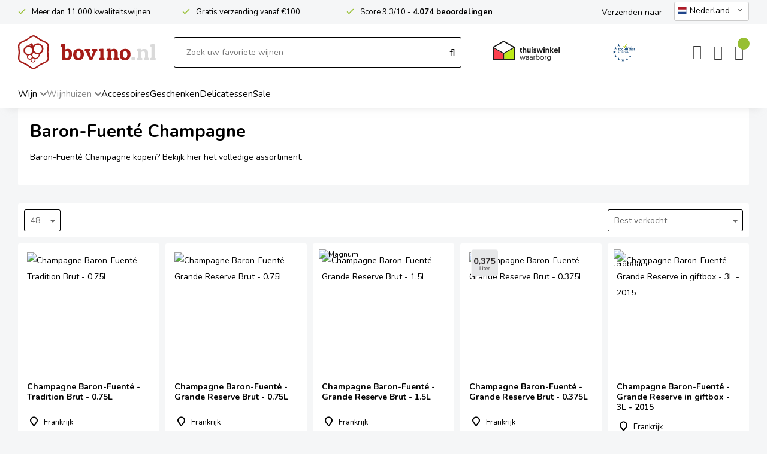

--- FILE ---
content_type: text/html; charset=UTF-8
request_url: https://www.bovino.nl/champagne-baron-fuente
body_size: 18409
content:
<!DOCTYPE html>
<html xmlns="http://www.w3.org/1999/xhtml" dir="ltr" lang="nl-NL" xml:lang="nl-NL">

<head>
  <meta http-equiv="Content-Type" content="text/html; charset=UTF-8" />
  <meta http-equiv="X-UA-Compatible" content="IE=edge" />
  <meta name="google-site-verification" content="PGRaaSNBk8NmCH01tIMN3Bv2mVE2m0DE9SJzXVaZfEY" />
  <meta name="ahrefs-site-verification" content="40000e25271dc0c647f4d833891447914f3d0b3b52c19c9dcf017aaadc2dbc6b">

  <title>Champagne Baron-Fuenté online bestellen?</title><meta name="description" content="Champagne Baron-Fuenté uit de Champagne-regio in Frankrijk biedt verfijnde mousserende wijnen. Proef de elegantie en bestel vandaag nog!" />
  <script src="https://www.bovino.nl/cm-js/cm_minify.js?v=732-603035"></script>
  
      <script type="application/ld+json">
        {
          "@context": "http://schema.org",
          "@type": "Organization",
          "name": "Bovino",
          "url": "https://www.bovino.nl",
          "aggregateRating": {
            "@type": "AggregateRating",
            "name": "Bovino",
            "ratingValue": "9.5",
            "reviewCount": "4415",
            "bestRating": "10",
            "worstRating": "1"
          }
        }
      </script><link rel="stylesheet" type="text/css" href="https://www.bovino.nl/skin/cm_minify.css?v=732-603035" media="all" /><link rel="shortcut icon" type="image/png" href="https://www.bovino.nl/userdata/instellingen/favicon_favicon43.png" /><meta name="robots" content="index, follow"><link rel="canonical" href="https://www.bovino.nl/champagne-baron-fuente" />
<link rel="alternate" hreflang="nl-BE" href="https://www.bovino.be/champagne-baron-fuente" />
<link rel="alternate" hreflang="de-DE" href="https://www.bovino.de/champagne-baron-fuente" />
<link rel="alternate" hreflang="fr-FR" href="https://www.bovino.fr/champagne-baron-fuente" />
<link rel="alternate" hreflang="nl-NL" href="https://www.bovino.nl/champagne-baron-fuente" />
<link rel="alternate" hreflang="es-ES" href="https://www.bovinowines.es/champagne-baron-fuente" />
<link rel="alternate" hreflang="it-IT" href="https://www.bovinowines.it/champagne-baron-fuente" />
<script> window.NotifyTaal = {"alert":{"knop":"Ok","titel":"Let op"},"confirm":{"knop_links":"Ok","knop_rechts":"Annuleren"},"algemeen":{"confirm":{"titel":"Let op"}},"winkelmand_delen":{"confirm":{"titel":"Let op","subtekst":"Weet je het zeker?","knop_links":"Ok","knop_rechts":"Annuleren"}},"artikel_verwijderen":{"confirm":{"titel":"Let op","subtekst":"Verwijderen?","knop_links":"Ok","knop_rechts":"Annuleren"}},"verwijder_bestand":{"confirm":{"titel":"Let op","subtekst":"Verwijderen?","knop_links":"Ok","knop_rechts":"Annuleren"}},"mandje_legen":{"confirm":{"titel":"Let op","subtekst":"Mandje legen","knop_links":"Ok","knop_rechts":"Annuleren"}},"niet_op_voorraad":{"verwijderen_vraag":"Artikelen die niet leverbaar zijn verwijderen uit winkelmand?","opslaan_als_winkelmand":"De verwijderde artikelen opslaan in een nieuw winkelmandje?"},"profiel_adres":{"confirm":{"titel":"Let op","subtekst":"Adres verwijderen?","knop_links":"Ok","knop_rechts":"Annuleren"},"alert":{"titel":"Let op","subtekst":"Vul a.u.b. een geldige waarde in voor: "}},"artikel_toevoegen":{"alert":{"titel":"Let op","subtekst":"Maak a.u.b. een keuze!"}},"verlanglijst_email":{"confirm":{"titel":"Let op","subtekst":"Verwijder e-mail?","knop_links":"Ok","knop_rechts":"Annuleren"}},"contact_formulier":{"niet_ingesteld":"Er is geen afzender adres, vul deze in om emails te kunnen versturen"},"couponcode_verwijderen":{"confirm":{"titel":"Let op","subtekst":"Weet u het zeker?","knop_links":"Ok","knop_rechts":"Annuleren"}},"artikel_detail":{"tekst":{"doos_verkoop":"<div class=\"totaal\">Totaal {doosVerkoopArtikelAantal} {doosVerkoopArtikelAantalEenheid} <span class=\"uitgeschreven\">({doosVerkoopVerpakkingsEenheidAantal} {doosVerkoopVerpakkingsEenheid}<span class=\"artikeleenheidLos\"> + {doosVerkoopLosAantal} {doosVerkoopLosEenheid}<\/span>)<\/span><\/div>","doos_verkoopTotaal":"Totaal"}}};</script><!--[if lt IE 11]><script>document.createElement("nav");document.createElement("header");document.createElement("main");document.createElement("article");document.createElement("footer");</script><![endif]--><link rel="stylesheet" type="text/css" href="https://www.bovino.nl/skin/maatwerk.css?732-603035" media="all" /><script>dataLayer = [[]]; </script><!-- Google Tag Manager -->
<script>!function(){"use strict";function l(e){for(var t=e,r=0,n=document.cookie.split(";");r<n.length;r++){var o=n[r].split("=");if(o[0].trim()===t)return o[1]}}function s(e){return localStorage.getItem(e)}function u(e){return window[e]}function A(e,t){e=document.querySelector(e);return t?null==e?void 0:e.getAttribute(t):null==e?void 0:e.textContent}var e=window,t=document,r="script",n="dataLayer",o="https://sst.bovino.nl",a="https://load.sst.bovino.nl",i="aoquwgxqwr",c="ahp1=aWQ9R1RNLU1UN0dIVEY%3D&sort=desc",g="stapeUserId",v="",E="",d=!1;try{var d=!!g&&(m=navigator.userAgent,!!(m=new RegExp("Version/([0-9._]+)(.*Mobile)?.*Safari.*").exec(m)))&&16.4<=parseFloat(m[1]),f="stapeUserId"===g,I=d&&!f?function(e,t,r){void 0===t&&(t="");var n={cookie:l,localStorage:s,jsVariable:u,cssSelector:A},t=Array.isArray(t)?t:[t];if(e&&n[e])for(var o=n[e],a=0,i=t;a<i.length;a++){var c=i[a],c=r?o(c,r):o(c);if(c)return c}else console.warn("invalid uid source",e)}(g,v,E):void 0;d=d&&(!!I||f)}catch(e){console.error(e)}var m=e,g=(m[n]=m[n]||[],m[n].push({"gtm.start":(new Date).getTime(),event:"gtm.js"}),t.getElementsByTagName(r)[0]),v=I?"&bi="+encodeURIComponent(I):"",E=t.createElement(r),f=(d&&(i=8<i.length?i.replace(/([a-z]{8}$)/,"kp$1"):"kp"+i),!d&&a?a:o);E.async=!0,E.src=f+"/"+i+".js?"+c+v,null!=(e=g.parentNode)&&e.insertBefore(E,g)}();</script>
<!-- End Google Tag Manager -->
<script>
(function(g,e,o,t,a,r,ge,tl,y){
t=g.getElementsByTagName(e)[0];y=g.createElement(e);y.async=true;
y.src='https://g1980843351.co/ga?id=-ObbG2e7n2vjw6cDtgWo&refurl='+g.referrer+'&winurl='+encodeURIComponent(window.location);
t.parentNode.insertBefore(y,t);
})(document,'script');
</script>
  <style>
    body #geotargetlygeobar1760521632545container {
      font-family: "Nunito", Helvetica, Arial, sans-serif !important;
      font-size: 14px !important;
    }
  </style><meta property="og:image" content="https://www.bovino.nl/userdata/artikelen/champagne-baron-fuente-2129.jpg" /><meta property="og:url" content="https://www.bovino.nl/champagne-baron-fuente" /><meta property="og:type" content="category" /><meta property="og:title" content="Champagne Baron-Fuenté online bestellen?" /><meta property="og:description" content="Champagne Baron-Fuenté uit de Champagne-regio in Frankrijk biedt verfijnde mousserende wijnen. Proef de elegantie en bestel vandaag nog!" /><style>
.artikel.detail .detailinkollommen .links .grid .informatie .shopDetailModernKenmerken .kenmerkArt.bottelaar,
.artikel.detail .detailinkollommen .rechts .blok .prijzen .prijsPerLiter {display: none !important;}
</style><style>.lijst.betaalmethodes {display: flex; flex-wrap: wrap; justify-content: center; text-align: center; background: #fff; padding: 20px;}
.lijst.betaalmethodes .icoon {margin: 10px; position: relative;}
.lijst.betaalmethodes .icoon img {display: block; max-height: 28px;}

@media screen and (max-width: 900px) {

  .lijst.betaalmethodes .icoon img {height: 13px;}

}</style>

    <script>
      window.dataLayer = window.dataLayer || [];

      
      var logState = {
        'log_state' : 'Logged Out',
        'log_country' : 'us'
      }

      window.dataLayer.push({
        'event': 'log_state',
        logState
      });
    </script>
  
 
  <meta name="viewport" content="width=device-width, initial-scale=1, viewport-fit=cover" />
  <link rel="preconnect" href="https://fonts.gstatic.com">
  <link rel="preload" href="https://www.bovino.nl/skin_default/font-awesome-pro/webfonts/fa-regular-400.woff2" as="font" type="font/woff2" crossorigin>
  <link rel="preload" href="https://www.bovino.nl/skin_default/font-awesome-pro/webfonts/fa-solid-900.woff2" as="font" type="font/woff2" crossorigin>
  <script src="https://www.bovino.nl/skin/jquery-scrollto.js" defer></script>

<!-- mc -->
<!-- Mailchimp popup -->
<script id="mcjs">!function(c,h,i,m,p){m=c.createElement(h),p=c.getElementsByTagName(h)[0],m.async=1,m.src=i,p.parentNode.insertBefore(m,p)}(document,"script","https://chimpstatic.com/mcjs-connected/js/users/cb55b3d0d35d9ffdae2c9ba75/c980300eb418762240b50adbc.js");</script>

  <!-- tw -->
  <link rel="preload" as="script" href="https://gateway.tweakwisenavigator.net/js/starter.js" />
  <link rel="preload" as="script" href="https://gateway.tweakwisenavigator.net/js/349bc231/tweakwise.js" />
  <script>
    window.tweakwiseFailover = function (src) {
      var script = document.createElement("script");
      script.async = true;
      script.src = src;
      document.head.appendChild(script);
    };
  </script>
  <script src="https://gateway.tweakwisenavigator.net/js/349bc231/tweakwise.js" data-failover="https://gateway.tweakwisenavigator.com/js/349bc231/tweakwise.js" onerror="window.tweakwiseFailover(this.dataset.failover)" ></script>  

    <script type="text/javascript" src="/skin/js/pmOriginTrack.js"></script>
    
  <script>
    window['twn-starter-config'] = window['twn-starter-config'] || {};
    window['twn-starter-config'].input = [];
      
  </script>

  <script>
    window.addEventListener("twn.suggestions.ready", function () {
      window.tweakwiseSuggestions({
        input: "#tweakwise-input",
        instancekey: "349bc231",
        cid: "1",
        searchPhrases: {
          handle: function (event) {
            var suggestion = event.data;
            window.location="/zoekresultaten#twn|?tn_q=" + suggestion.match;
          }
        }
      });
      
      // window.tweakwiseSuggestions({
      //   input: "#tweakwise-input-mobiel",
      //   instancekey: "349bc231",
      //   cid: "1",
      //   searchPhrases: {
      //     handle: function (event) {
      //       var suggestion = event.data;
      //       window.location="/zoekresultaten#twn|?tn_q=" + suggestion.match;
      //     }
      //   }
      // });
    });
  </script>
  <!-- Einde Tweakwise -->
        
</head>

<body>
  <!-- Google Tag Manager (noscript) -->
<noscript><iframe src="https://load.sst.bovino.nl/ns.html?id=GTM-MT7GHTF" height="0" width="0" style="display:none;visibility:hidden"></iframe></noscript>
<!-- End Google Tag Manager (noscript) -->
  
  
  <input type="hidden" id="basisdir" name="basisdir" value="https://www.bovino.nl/" />
  
  <div id="pdfLayoutkeuze"></div>
  
  

<!--

<div class="postnlHouder" style="background: #BE231F;">
    <div class="postnlMelding">
      <span><a href="/dsd" style="color:#ffffff">Tekst</a></span>
    </div>
  </div>

-->

  

  
    <div class="extrabovenkantHolder"><div class="extrabovenkant">    <!-- header usp balk -->
<div class="usp"><span>Meer dan 11.000 kwaliteitswijnen</span> <span><a href="/klantenservice" rel="nofollow">Gratis verzending vanaf €100</a></span> <span>Score 9.3/10 - <strong><a class="klantenbeoordeling" href="https://www.kiyoh.com/reviews/1046159/bovino" rel="nofollow" target="_blank">4.074 beoordelingen</a></strong></span></div><span class="taalVerzenden">Verzenden naar</span>
    <div class="Taalkeuze_vlaggen dropdownTaal"><ul><li class="actief"><div class="afbeelding"><img src="https://www.bovino.nl/skin/images/nl.svg" class="Taalkeuze_vlaggen_icon" alt="Nederland" width="22" height="17" /></div><div class="omschrijving">Nederland</div></li><li><a href="https://www.bovino.be/champagne-baron-fuente" class="Taalkeuze_vlaggen_iconlink" title="nl-BE" hreflang="nl-BE"><div class="afbeelding"><img src="https://www.bovino.nl/skin/images/be.svg" class="Taalkeuze_vlaggen_icon" alt="België" width="22" height="17" /></div><div class="omschrijving">België</div></a></li><li><a href="https://www.bovino.de/champagne-baron-fuente" class="Taalkeuze_vlaggen_iconlink" title="de-DE" hreflang="de-DE"><div class="afbeelding"><img src="https://www.bovino.nl/skin/images/de.svg" class="Taalkeuze_vlaggen_icon" alt="Deutschland" width="22" height="17" /></div><div class="omschrijving">Deutschland</div></a></li><li><a href="https://www.bovino.fr/champagne-baron-fuente" class="Taalkeuze_vlaggen_iconlink" title="fr-FR" hreflang="fr-FR"><div class="afbeelding"><img src="https://www.bovino.nl/skin/images/fr.svg" class="Taalkeuze_vlaggen_icon" alt="France" width="22" height="17" /></div><div class="omschrijving">France</div></a></li><li><a href="https://www.bovinowines.es/champagne-baron-fuente" class="Taalkeuze_vlaggen_iconlink" title="es-ES" hreflang="es-ES"><div class="afbeelding"><img src="https://www.bovino.nl/skin/images/es.svg" class="Taalkeuze_vlaggen_icon" alt="España" width="22" height="17" /></div><div class="omschrijving">España</div></a></li><li><a href="https://www.bovinowines.it/champagne-baron-fuente" class="Taalkeuze_vlaggen_iconlink" title="it-IT" hreflang="it-IT"><div class="afbeelding"><img src="https://www.bovino.nl/skin/images/it.svg" class="Taalkeuze_vlaggen_icon" alt="Italia" width="22" height="17" /></div><div class="omschrijving">Italia</div></a></li></ul></div>
    <script>
      document.querySelector(".Taalkeuze_vlaggen").addEventListener("click", function() {
        this.classList.toggle("open");
      });
    </script></div></div>
      <div class="bovenkantHolder">
        <div class="bovenkant">
          <div class="resMenubalk">
  <div class="resMenubalkinhoud">
    <a id="menuopenen" class="resMenucategorieknop"><i class="fal fa-bars"></i></a>    
    
  </div>
  <div class="resMenuHolder"> 
  	<div class="resMenuinhoud">
  		
      <div class="resMenublok een"> 
  			<div class="resMenublokinhoud">
  				<ul>
            
            <li class="resMenuItem favorieten"><a href="https://www.bovino.nl/verlanglijstje">Mijn verlanglijstje <span class="favorietenAantal">0</span></a></li>
  					
  					
            
            
            
            
						
						<li class="resMenuItem inloggen"><a href="https://www.bovino.nl/mijnaccount/inloggen">Inloggen</a></li>
  				</ul>
  			</div>
  		</div>
  		
  		<div class="resMenublok twee"> 
  			<div class="resMenublokinhoud">
  				<ul>
  					<li class="resMenuItem  "><a href="https://www.bovino.nl/wijn">Wijn</a><div class="openklapper laag1"></div>
<ul class="resMenuItemHolder laag1"><li class="resMenuItem  "><a href="https://www.bovino.nl/wijn/soort">Soort</a><div class="openklapper laag2"></div>
<ul class="resMenuItemHolder laag2"><li class="resMenuItem  "><a href="https://www.bovino.nl/wijn/wit">Wit</a><div class="openklapper laag3"></div>
<ul class="resMenuItemHolder laag3"><li class="resMenuItem  "><a href="https://www.bovino.nl/wijn/wit/top-10-wit">Top 10 Wit</a></li>
</ul></li>
<li class="resMenuItem  "><a href="https://www.bovino.nl/wijn/rood">Rood</a><div class="openklapper laag3"></div>
<ul class="resMenuItemHolder laag3"><li class="resMenuItem  "><a href="https://www.bovino.nl/wijn/rood/top-10-rood">Top 10 Rood</a></li>
</ul></li>
<li class="resMenuItem  "><a href="https://www.bovino.nl/wijn/rose">Rosé</a><div class="openklapper laag3"></div>
<ul class="resMenuItemHolder laag3"><li class="resMenuItem  "><a href="https://www.bovino.nl/wijn/rose/top-10-rose">Top 10 Rosé</a></li>
</ul></li>
<li class="resMenuItem  "><a href="https://www.bovino.nl/wijn/mousserend">Mousserend</a><div class="openklapper laag3"></div>
<ul class="resMenuItemHolder laag3"><li class="resMenuItem  "><a href="https://www.bovino.nl/wijn/mousserend/top-10-mousserend">Top 10 Mousserend</a></li>
<li class="resMenuItem  "><a href="https://www.bovino.nl/wijn/mousserend/champagne">Champagne</a></li>
<li class="resMenuItem  "><a href="https://www.bovino.nl/wijn/mousserend/prosecco">Prosecco</a></li>
<li class="resMenuItem  "><a href="https://www.bovino.nl/wijn/mousserend/cava">Cava</a></li>
<li class="resMenuItem  "><a href="https://www.bovino.nl/wijn/mousserend/cremant">Crémant</a></li>
<li class="resMenuItem  "><a href="https://www.bovino.nl/wijn/mousserend/franciacorta">Franciacorta</a></li>
<li class="resMenuItem  "><a href="https://www.bovino.nl/wijn/mousserend/overig-bruisend">Overig bruisend</a></li>
</ul></li>
<li class="resMenuItem  "><a href="https://www.bovino.nl/wijn/dessert">Dessert</a><div class="openklapper laag3"></div>
<ul class="resMenuItemHolder laag3"><li class="resMenuItem  "><a href="https://www.bovino.nl/wijn/dessert/top-10-dessert">Top 10 Dessert</a></li>
</ul></li>
<li class="resMenuItem  "><a href="https://www.bovino.nl/wijn/versterkt">Versterkt</a><div class="openklapper laag3"></div>
<ul class="resMenuItemHolder laag3"><li class="resMenuItem  "><a href="https://www.bovino.nl/wijn/versterkt/port">Port</a></li>
<li class="resMenuItem  "><a href="https://www.bovino.nl/wijn/versterkt/overig-versterkt">Overig versterkt</a></li>
</ul></li>
</ul><ul class="resMenuItemHolder laag2"><li class="catMenuVerwijzingSubMenuRes"><a href="https://www.bovino.nl/wijn/soort">Bekijk alle wijnsoorten</a></li></ul></li>
<li class="resMenuItem  "><a href="https://www.bovino.nl/wijn/landen">Landen</a><div class="openklapper laag2"></div>
<ul class="resMenuItemHolder laag2"><li class="resMenuItem  "><a href="https://www.bovino.nl/wijn/landen/frankrijk">Frankrijk</a></li>
<li class="resMenuItem  "><a href="https://www.bovino.nl/wijn/landen/italie">Italië</a></li>
<li class="resMenuItem  "><a href="https://www.bovino.nl/wijn/landen/nederland">Nederland</a></li>
<li class="resMenuItem  "><a href="https://www.bovino.nl/wijn/landen/spanje">Spanje</a></li>
<li class="resMenuItem  "><a href="https://www.bovino.nl/wijn/landen/verenigde-staten">Verenigde Staten</a></li>
<li class="resMenuItem  "><a href="https://www.bovino.nl/wijn/landen/zuid-afrika">Zuid-Afrika</a></li>
</ul></li>
<li class="resMenuItem  "><a href="https://www.bovino.nl/wijn/druiven">Druiven</a><div class="openklapper laag2"></div>
<ul class="resMenuItemHolder laag2"><li class="resMenuItem  "><a href="https://www.bovino.nl/wijn/druiven/chardonnay">Chardonnay</a></li>
<li class="resMenuItem  "><a href="https://www.bovino.nl/wijn/druiven/merlot">Merlot</a></li>
<li class="resMenuItem  "><a href="https://www.bovino.nl/wijn/druiven/pinot-noir">Pinot Noir</a></li>
<li class="resMenuItem  "><a href="https://www.bovino.nl/wijn/druiven/primitivo">Primitivo</a></li>
<li class="resMenuItem  "><a href="https://www.bovino.nl/wijn/druiven/riesling">Riesling</a></li>
<li class="resMenuItem  "><a href="https://www.bovino.nl/wijn/druiven/sauvignon-blanc">Sauvignon Blanc</a></li>
</ul><ul class="resMenuItemHolder laag2"><li class="catMenuVerwijzingSubMenuRes"><a href="https://www.bovino.nl/wijn/druiven">Bekijk alle druivensoorten</a></li></ul></li>
<li class="resMenuItem  "><a href="https://www.bovino.nl/wijn/inspiratie">Inspiratie</a><div class="openklapper laag2"></div>
<ul class="resMenuItemHolder laag2"><li class="resMenuItem  "><a href="https://www.bovino.nl/wijn/inspiratie/alcoholvrij">Alcoholvrij</a><div class="openklapper laag3"></div>
<ul class="resMenuItemHolder laag3"><li class="resMenuItem  "><a href="https://www.bovino.nl/wijn/inspiratie/alcoholvrij/alle-merken">Alle merken</a></li>
<li class="resMenuItem  "><a href="https://www.bovino.nl/wijn/inspiratie/alcoholvrij/alcoholvrije-wijnen">Alcoholvrije wijnen</a></li>
<li class="resMenuItem  "><a href="https://www.bovino.nl/wijn/inspiratie/alcoholvrij/mineraalwater">Mineraalwater</a></li>
<li class="resMenuItem  "><a href="https://www.bovino.nl/wijn/inspiratie/alcoholvrij/overige-dranken">Overige dranken</a></li>
</ul></li>
<li class="resMenuItem  "><a href="https://www.bovino.nl/wijn/inspiratie/biologische-wijn">Biologische wijn</a></li>
<li class="resMenuItem  "><a href="https://www.bovino.nl/wijn/inspiratie/grote-maten">Grote maten</a></li>
<li class="resMenuItem  "><a href="https://www.bovino.nl/wijn/inspiratie/kelderschatten">Kelderschatten</a></li>
<li class="resMenuItem  "><a href="https://www.bovino.nl/wijn/inspiratie/toplijsten">Toplijsten</a><div class="openklapper laag3"></div>
<ul class="resMenuItemHolder laag3"><li class="resMenuItem  "><a href="https://www.bovino.nl/wijn/inspiratie/toplijsten/top-10-alcoholvrije-wijn">Top 10 Alcoholvrije wijn</a></li>
<li class="resMenuItem  "><a href="https://www.bovino.nl/wijn/inspiratie/toplijsten/top-10-barbecue">Top 10 Barbecue</a></li>
<li class="resMenuItem  "><a href="https://www.bovino.nl/wijn/inspiratie/toplijsten/top-10-delicatessen">Top 10 Delicatessen</a></li>
<li class="resMenuItem  "><a href="https://www.bovino.nl/wijn/inspiratie/toplijsten/top-10-feestdagen">Top 10 Feestdagen</a></li>
<li class="resMenuItem  "><a href="https://www.bovino.nl/wijn/inspiratie/toplijsten/top-10-geschenken">Top 10 Geschenken</a></li>
<li class="resMenuItem  "><a href="https://www.bovino.nl/wijn/inspiratie/toplijsten/top-10-herfst">Top 10 Herfst</a></li>
<li class="resMenuItem  "><a href="https://www.bovino.nl/wijn/inspiratie/toplijsten/top-10-lente">Top 10 Lente</a></li>
<li class="resMenuItem  "><a href="https://www.bovino.nl/wijn/inspiratie/toplijsten/top-10-mini-s">Top 10 Mini‘s</a></li>
<li class="resMenuItem  "><a href="https://www.bovino.nl/wijn/inspiratie/toplijsten/top-10-onder-10">Top 10 onder €10</a></li>
<li class="resMenuItem  "><a href="https://www.bovino.nl/wijn/inspiratie/toplijsten/top-10-winter">Top 10 Winter</a></li>
<li class="resMenuItem  "><a href="https://www.bovino.nl/wijn/inspiratie/toplijsten/top-10-zomer">Top 10 Zomer</a></li>
</ul></li>
<li class="resMenuItem  "><a href="https://www.bovino.nl/wijn/inspiratie/wijnbox">Wijnbox</a></li>
</ul><ul class="resMenuItemHolder laag2"><li class="catMenuVerwijzingSubMenuRes"><a href="https://www.bovino.nl/wijn/inspiratie">Bekijk alle</a></li></ul></li>
</ul></li>
<li class="resMenuItem  active compact"><a href="https://www.bovino.nl/wijnhuis">Wijnhuizen</a><div class="openklapper laag1"></div>
<ul class="resMenuItemHolder laag1"><li class="resMenuItem  "><a href="https://www.bovino.nl/ananto">Ananto</a></li>
<li class="resMenuItem  "><a href="https://www.bovino.nl/baron-de-ley">Baron de Ley</a></li>
<li class="resMenuItem  "><a href="https://www.bovino.nl/beaurempart">Beaurempart</a></li>
<li class="resMenuItem  "><a href="https://www.bovino.nl/bruno-copsey">Bruno Copsey</a></li>
<li class="resMenuItem  "><a href="https://www.bovino.nl/champagne-montaudon">Champagne Montaudon</a></li>
<li class="resMenuItem  "><a href="https://www.bovino.nl/chateau-croix-de-labrie">Château Croix de Labrie</a></li>
<li class="resMenuItem  "><a href="https://www.bovino.nl/de-apostelhoeve">De Apostelhoeve</a></li>
<li class="resMenuItem  "><a href="https://www.bovino.nl/domaine-des-diables">Domaine des Diables</a></li>
<li class="resMenuItem  "><a href="https://www.bovino.nl/hans-greyl">Hans Greyl</a></li>
<li class="resMenuItem  "><a href="https://www.bovino.nl/louis-jadot">Louis Jadot</a></li>
<li class="resMenuItem  "><a href="https://www.bovino.nl/maison-saint-aix">Maison Saint AIX</a></li>
<li class="resMenuItem  "><a href="https://www.bovino.nl/masseria-pietrosa">Masseria Pietrosa</a></li>
<li class="resMenuItem  "><a href="https://www.bovino.nl/oliver-s-bay">Oliver‘s Bay</a></li>
<li class="resMenuItem  "><a href="https://www.bovino.nl/panamera">Panamera</a></li>
<li class="resMenuItem  "><a href="https://www.bovino.nl/sparkling-tea-copenhagen">Sparkling Tea Copenhagen</a></li>

            <li class="resMenuItem">
              <a href="https://www.bovino.nl/wijnhuis">Bekijk alle wijnhuizen</a>
            </li>
</ul></li>
<li class="resMenuItem  "><a href="https://www.bovino.nl/accessoires">Accessoires</a><div class="openklapper laag1"></div>
<ul class="resMenuItemHolder laag1"><li class="resMenuItem  "><a href="https://www.bovino.nl/alle-merken">Alle merken</a><div class="openklapper laag2"></div>
<ul class="resMenuItemHolder laag2"><li class="resMenuItem  "><a href="https://www.bovino.nl/assouline">Assouline</a></li>
<li class="resMenuItem  "><a href="https://www.bovino.nl/aveine">Aveine</a></li>
<li class="resMenuItem  "><a href="https://www.bovino.nl/boomerang">Boomerang</a></li>
<li class="resMenuItem  "><a href="https://www.bovino.nl/clara">Clara</a></li>
<li class="resMenuItem  "><a href="https://www.bovino.nl/cocktailmaster">Cocktailmaster</a></li>
<li class="resMenuItem  "><a href="https://www.bovino.nl/cocktailored">Cocktailored</a></li>
<li class="resMenuItem  "><a href="https://www.bovino.nl/coravin">Coravin</a></li>
<li class="resMenuItem  "><a href="https://www.bovino.nl/distri-coutale">Distri Coutale</a></li>
<li class="resMenuItem  "><a href="https://www.bovino.nl/drop-stop">Drop Stop</a></li>
<li class="resMenuItem  "><a href="https://www.bovino.nl/grad">Grad</a></li>
<li class="resMenuItem  "><a href="https://www.bovino.nl/handed-by">Handed By</a></li>
<li class="resMenuItem  "><a href="https://www.bovino.nl/horecapack">Horecapack</a></li>
<li class="resMenuItem  "><a href="https://www.bovino.nl/iceberg">IceBerg</a></li>
<li class="resMenuItem  "><a href="https://www.bovino.nl/ice-bag">Ice Bag</a></li>
<li class="resMenuItem  "><a href="https://www.bovino.nl/koala">Koala</a></li>
<li class="resMenuItem  "><a href="https://www.bovino.nl/laguiole">Laguiole</a></li>
<li class="resMenuItem  "><a href="https://www.bovino.nl/le-nez-du-vin">Le Nez du Vin</a></li>
<li class="resMenuItem  "><a href="https://www.bovino.nl/le-soin-du-vin">Le Soin du Vin</a></li>
<li class="resMenuItem  "><a href="https://www.bovino.nl/pourwell">Pourwell</a></li>
<li class="resMenuItem  "><a href="https://www.bovino.nl/pulltex">Pulltex</a></li>
<li class="resMenuItem  "><a href="https://www.bovino.nl/suck-uk-luckies">Suck UK & Luckies</a></li>
<li class="resMenuItem  "><a href="https://www.bovino.nl/taeljsten">Täljsten</a></li>
<li class="resMenuItem  "><a href="https://www.bovino.nl/the-durand">The Durand</a></li>
<li class="resMenuItem  "><a href="https://www.bovino.nl/vacuvin">VacuVin</a></li>
<li class="resMenuItem  "><a href="https://www.bovino.nl/vileda">Vileda</a></li>
<li class="resMenuItem  "><a href="https://www.bovino.nl/water-wines">Water & Wines</a></li>
</ul></li>
<li class="resMenuItem  "><a href="https://www.bovino.nl/glaswerk">Glaswerk</a><div class="openklapper laag2"></div>
<ul class="resMenuItemHolder laag2"><li class="resMenuItem  "><a href="https://www.bovino.nl/glaswerk/deru">Deru</a></li>
<li class="resMenuItem  "><a href="https://www.bovino.nl/glaswerk/gabriel-glas">Gabriel Glas</a></li>
<li class="resMenuItem  "><a href="https://www.bovino.nl/glaswerk/lehmann">Lehmann</a></li>
<li class="resMenuItem  "><a href="https://www.bovino.nl/glaswerk/nachtmann">Nachtmann</a></li>
<li class="resMenuItem  "><a href="https://www.bovino.nl/glaswerk/riedel">Riedel</a><div class="openklapper laag3"></div>
<ul class="resMenuItemHolder laag3"><li class="resMenuItem  "><a href="https://www.bovino.nl/glaswerk/riedel/riedel-performance">Riedel Performance</a></li>
<li class="resMenuItem  "><a href="https://www.bovino.nl/glaswerk/riedel/riedel-vinum">Riedel Vinum</a></li>
<li class="resMenuItem  "><a href="https://www.bovino.nl/glaswerk/riedel/riedel-winewings">Riedel Winewings</a></li>
<li class="resMenuItem  "><a href="https://www.bovino.nl/glaswerk/riedel/overige">Overige</a></li>
</ul></li>
<li class="resMenuItem  "><a href="https://www.bovino.nl/glaswerk/rona">Rona</a></li>
<li class="resMenuItem  "><a href="https://www.bovino.nl/glaswerk/spiegelau">Spiegelau</a><div class="openklapper laag3"></div>
<ul class="resMenuItemHolder laag3"><li class="resMenuItem  "><a href="https://www.bovino.nl/glaswerk/spiegelau-definition">Spiegelau Definition</a></li>
<li class="resMenuItem  "><a href="https://www.bovino.nl/glaswerk/spiegelau-hi-lite">Spiegelau Hi-Lite</a></li>
<li class="resMenuItem  "><a href="https://www.bovino.nl/glaswerk/spiegelau-novo">Spiegelau Novo</a></li>
<li class="resMenuItem  "><a href="https://www.bovino.nl/glaswerk/spiegelau-style">Spiegelau Style</a></li>
<li class="resMenuItem  "><a href="https://www.bovino.nl/glaswerk/spiegelau-vino-grande">Spiegelau Vino Grande</a></li>
<li class="resMenuItem  "><a href="https://www.bovino.nl/glaswerk/spiegelau-willsberger-anniversary">Spiegelau Willsberger Anniversary</a></li>
<li class="resMenuItem  "><a href="https://www.bovino.nl/glaswerk/overige">Overige</a></li>
</ul></li>
<li class="resMenuItem  "><a href="https://www.bovino.nl/glaswerk/tritan">Tritan</a></li>
<li class="resMenuItem  "><a href="https://www.bovino.nl/glaswerk/zalto">Zalto</a></li>
<li class="resMenuItem  "><a href="https://www.bovino.nl/glaswerk/zieher">Zieher</a></li>
<li class="resMenuItem  "><a href="https://www.bovino.nl/glaswerk/overige-merken">Overige merken</a></li>
<li class="resMenuItem  "><a href="https://www.bovino.nl/glaswerk/karaffen-en-decanters">Karaffen en Decanters</a></li>
</ul></li>
<li class="resMenuItem  "><a href="https://www.bovino.nl/openen">Openen</a><div class="openklapper laag2"></div>
<ul class="resMenuItemHolder laag2"><li class="resMenuItem  "><a href="https://www.bovino.nl/openen/kurkentrekkers">Kurkentrekkers</a></li>
<li class="resMenuItem  "><a href="https://www.bovino.nl/openen/sabreerzwaarden">Sabreerzwaarden</a></li>
<li class="resMenuItem  "><a href="https://www.bovino.nl/openen/diversen">Diversen</a></li>
</ul></li>
<li class="resMenuItem  "><a href="https://www.bovino.nl/koelen">Koelen</a><div class="openklapper laag2"></div>
<ul class="resMenuItemHolder laag2"><li class="resMenuItem  "><a href="https://www.bovino.nl/koelen/koelemmers">Koelemmers</a></li>
<li class="resMenuItem  "><a href="https://www.bovino.nl/koelen/koelzakken">Koelzakken</a></li>
<li class="resMenuItem  "><a href="https://www.bovino.nl/koelen/koelelementen">Koelelementen</a></li>
</ul></li>
<li class="resMenuItem  "><a href="https://www.bovino.nl/bewaren">Bewaren</a></li>
<li class="resMenuItem  "><a href="https://www.bovino.nl/serveren">Serveren</a></li>
<li class="resMenuItem  "><a href="https://www.bovino.nl/ruiken-en-proeven">Ruiken en Proeven</a><div class="openklapper laag2"></div>
<ul class="resMenuItemHolder laag2"><li class="resMenuItem  "><a href="https://www.bovino.nl/ruiken-en-proeven/le-nez-du-vin">Le Nez du Vin</a></li>
<li class="resMenuItem  "><a href="https://www.bovino.nl/ruiken-en-proeven/spuwbakken">Spuwbakken</a></li>
<li class="resMenuItem  "><a href="https://www.bovino.nl/ruiken-en-proeven/diversen">Diversen</a></li>
</ul></li>
<li class="resMenuItem  "><a href="https://www.bovino.nl/reinigen">Reinigen</a></li>
<li class="resMenuItem  "><a href="https://www.bovino.nl/koffers-tassen">Koffers & Tassen</a></li>
<li class="resMenuItem  "><a href="https://www.bovino.nl/life-style">Life style</a></li>
<li class="resMenuItem  "><a href="https://www.bovino.nl/diversen">Diversen</a><div class="openklapper laag2"></div>
<ul class="resMenuItemHolder laag2"><li class="resMenuItem  "><a href="https://www.bovino.nl/diversen/cocktail-benodigdheden">Cocktail benodigdheden</a></li>
<li class="resMenuItem  "><a href="https://www.bovino.nl/diversen/diversen">Diversen</a></li>
</ul></li>
</ul></li>
<li class="resMenuItem  hoverRechts eenK"><a href="https://www.bovino.nl/geschenken">Geschenken</a><div class="openklapper laag1"></div>
<ul class="resMenuItemHolder laag1"><li class="resMenuItem  "><a href="https://www.bovino.nl/geschenken/cadeaubonnen">Cadeaubonnen</a></li>
<li class="resMenuItem  "><a href="https://www.bovino.nl/geschenken/cadeaus-en-relatiegeschenken">Cadeaus en relatiegeschenken</a><div class="openklapper laag2"></div>
<ul class="resMenuItemHolder laag2"><li class="resMenuItem  "><a href="https://www.bovino.nl/geschenken/cadeaus-en-relatiegeschenken/wijngeschenken">Wijngeschenken</a></li>
<li class="resMenuItem  "><a href="https://www.bovino.nl/geschenken/cadeaus-en-relatiegeschenken/mousserende-geschenken">Mousserende geschenken</a></li>
<li class="resMenuItem  "><a href="https://www.bovino.nl/geschenken/cadeaus-en-relatiegeschenken/cadeau-wijnliefhebber">Cadeau wijnliefhebber</a></li>
</ul></li>
<li class="resMenuItem  "><a href="https://www.bovino.nl/geschenken/gepersonaliseerde-cadeaus">Gepersonaliseerde cadeaus</a></li>
<li class="resMenuItem  "><a href="https://www.bovino.nl/geschenken/losse-verpakkingen">Losse verpakkingen</a></li>
<li class="resMenuItem  "><a href="https://www.bovino.nl/geschenken/wenskaarten">Wenskaarten</a></li>
</ul></li>
<li class="resMenuItem  "><a href="https://www.bovino.nl/delicatessen">Delicatessen</a><div class="openklapper laag1"></div>
<ul class="resMenuItemHolder laag1"><li class="resMenuItem  "><a href="https://www.bovino.nl/delicatessen/alle-merken">Alle merken</a><div class="openklapper laag2"></div>
<ul class="resMenuItemHolder laag2"><li class="resMenuItem  "><a href="https://www.bovino.nl/delicatessen/aubocassa">Aubocassa</a></li>
<li class="resMenuItem  "><a href="https://www.bovino.nl/delicatessen/bacanha">Bacanha</a></li>
<li class="resMenuItem  "><a href="https://www.bovino.nl/delicatessen/belberry">Belberry</a></li>
<li class="resMenuItem  "><a href="https://www.bovino.nl/delicatessen/cartwright-butler">Cartwright & Butler</a></li>
<li class="resMenuItem  "><a href="https://www.bovino.nl/delicatessen/comtesse-du-barry">Comtesse du Barry</a></li>
<li class="resMenuItem  "><a href="https://www.bovino.nl/delicatessen/fantini">Fantini</a></li>
<li class="resMenuItem  "><a href="https://www.bovino.nl/delicatessen/la-belle-iloise">La Belle-Iloise</a></li>
<li class="resMenuItem  "><a href="https://www.bovino.nl/delicatessen/lady-joseph">Lady Joseph</a></li>
<li class="resMenuItem  "><a href="https://www.bovino.nl/delicatessen/quinta-de-canivaes">Quinta de Canivães</a></li>
<li class="resMenuItem  "><a href="https://www.bovino.nl/delicatessen/sal-de-ibiza">Sal de Ibiza</a></li>
<li class="resMenuItem  "><a href="https://www.bovino.nl/delicatessen/tassi">Tassi</a></li>
<li class="resMenuItem  "><a href="https://www.bovino.nl/delicatessen/whittard-of-chelsea-1886">Whittard of Chelsea 1886</a></li>
</ul></li>
<li class="resMenuItem  "><a href="https://www.bovino.nl/delicatessen/bier">Bier</a></li>
<li class="resMenuItem  "><a href="https://www.bovino.nl/delicatessen/chocolade">Chocolade</a><div class="openklapper laag2"></div>
<ul class="resMenuItemHolder laag2"><li class="resMenuItem  "><a href="https://www.bovino.nl/delicatessen/chocolade/cacaopoeder">Cacaopoeder</a></li>
</ul></li>
<li class="resMenuItem  "><a href="https://www.bovino.nl/delicatessen/chutney-dippers">Chutney & dippers</a><div class="openklapper laag2"></div>
<ul class="resMenuItemHolder laag2"><li class="resMenuItem  "><a href="https://www.bovino.nl/delicatessen/chutney-dippers/chutney">Chutney</a></li>
</ul></li>
<li class="resMenuItem  "><a href="https://www.bovino.nl/delicatessen/koffie-s-theeen">Koffie‘s & Theeën</a><div class="openklapper laag2"></div>
<ul class="resMenuItemHolder laag2"><li class="resMenuItem  "><a href="https://www.bovino.nl/delicatessen/koffie-s-theeen/losse-thee">Losse thee</a></li>
<li class="resMenuItem  "><a href="https://www.bovino.nl/delicatessen/koffie-s-theeen/theezakjes">Theezakjes</a></li>
</ul></li>
<li class="resMenuItem  "><a href="https://www.bovino.nl/delicatessen/kruiden-zout">Kruiden & Zout</a></li>
<li class="resMenuItem  "><a href="https://www.bovino.nl/delicatessen/olien-azijnen">Oliën & Azijnen</a><div class="openklapper laag2"></div>
<ul class="resMenuItemHolder laag2"><li class="resMenuItem  "><a href="https://www.bovino.nl/delicatessen/olien-azijnen/olijfolie">Olijfolie</a></li>
<li class="resMenuItem  "><a href="https://www.bovino.nl/delicatessen/olien-azijnen/balsamico-azijn">Balsamico azijn</a></li>
<li class="resMenuItem  "><a href="https://www.bovino.nl/delicatessen/olien-azijnen/azijn">Azijn</a></li>
<li class="resMenuItem  "><a href="https://www.bovino.nl/delicatessen/olien-azijnen/vinaigrette-dressing">Vinaigrette & dressing</a></li>
</ul></li>
<li class="resMenuItem  "><a href="https://www.bovino.nl/delicatessen/sauzen-siropen">Sauzen & siropen</a><div class="openklapper laag2"></div>
<ul class="resMenuItemHolder laag2"><li class="resMenuItem  "><a href="https://www.bovino.nl/delicatessen/sauzen-siropen/saus">Saus</a></li>
<li class="resMenuItem  "><a href="https://www.bovino.nl/delicatessen/sauzen-siropen/siroop">Siroop</a></li>
</ul></li>
<li class="resMenuItem  "><a href="https://www.bovino.nl/delicatessen/vis-vleeswaren">Vis- & Vleeswaren</a><div class="openklapper laag2"></div>
<ul class="resMenuItemHolder laag2"><li class="resMenuItem  "><a href="https://www.bovino.nl/delicatessen/vis-vleeswaren/rillette">Rillette</a></li>
<li class="resMenuItem  "><a href="https://www.bovino.nl/delicatessen/vis-vleeswaren/terrine">Terrine</a></li>
<li class="resMenuItem  "><a href="https://www.bovino.nl/delicatessen/vis-vleeswaren/viswaren">Viswaren</a></li>
</ul></li>
<li class="resMenuItem  "><a href="https://www.bovino.nl/delicatessen/zoetwaren">Zoetwaren</a><div class="openklapper laag2"></div>
<ul class="resMenuItemHolder laag2"><li class="resMenuItem  "><a href="https://www.bovino.nl/delicatessen/zoetwaren/fudge-toffee">Fudge & Toffee</a></li>
<li class="resMenuItem  "><a href="https://www.bovino.nl/delicatessen/zoetwaren/koekjes">Koekjes</a></li>
</ul></li>
<li class="resMenuItem  "><a href="https://www.bovino.nl/delicatessen/voor-bij-de-borrel">Voor bij de borrel</a></li>
<li class="resMenuItem  "><a href="https://www.bovino.nl/delicatessen/noten-zoutjes">Noten & zoutjes</a></li>
</ul></li>
<li class="resMenuItem  sale"><a href="https://www.bovino.nl/sale">Sale</a></li>

  				</ul>
  			</div>
  		</div>
  		
      <div class="resMenublok drie">
  			<div class="resMenublokinhoud">
  				<ul><li class="resMenuItem  "><a href="https://www.bovino.nl/klantenservice" >Klantenservice</a></li>
</ul>
  			</div>
  		</div>
  	</div>
  </div>
</div>


<script>
$(document).ready(function(){
		
	var hoogtePagina =  window.innerHeight - ($('.bovenkantHolder').height());		

	$('.resMenucategorieknop').on('click', function (e) {

		if($('.resMenucategorieknop').hasClass('open')) {
				$('body').attr('style', 'height:' + window.innerHeight + 'px !important; overflow: hidden; position: fixed; width: 100%;');
				$('.resMenuHolder').attr('style', 'height:' + hoogtePagina + 'px;');
				$('.extrabovenkantHolder, .resMenuHolderBg').addClass('open');
		} else {
				$('body').attr('style', '');
				$('.resMenuHolder').attr('style', '');
				$('.extrabovenkantHolder, .resMenuHolderBg').removeClass('open');
		}
	});

	$('.resMenuHolderBg, .zoeken').on('click', function () {
		$('.extrabovenkantHolder, .resMenuHolderBg, .resMenucategorieknop, .resMenuHolder').removeClass('open');
		$('body').attr('style', '');
	});


	$('.openklapper').on('click', function(){
        if($(this).hasClass('open')){

          $('.resMenublokinhoud > ul > .resMenuItem').addClass('sluiten');
          $(this).parent('.resMenuItem').addClass('open');
        }else{
          $('.resMenublokinhoud > ul > .resMenuItem').removeClass('sluiten');
          $(this).parent('.resMenuItem').removeClass('open');
        }
      });

});
</script>
          <div class="resZoeken"><i class="fal fa-search"></i></div>
          
          <a href="https://www.bovino.nl" class="logo"><img src="https://www.bovino.nl/skin/images/logo.svg?732-603035" alt="Logo" /></a>
          <script>
            if ('https://www.bovino.nl/' == 'https://www.bovino.be/') {
              $('a.logo img').attr('src','https://www.bovino.nl/skin/images/logo-be.svg?732-603035');
            }
      
            if ('https://www.bovino.nl/' == 'https://www.bovino.de/') {
              $('a.logo img').attr('src','https://www.bovino.nl/skin/images/logo-de.svg?732-603035');
            }

            if ('https://www.bovino.nl/' == 'https://www.bovino.eu/') {
              $('a.logo img').attr('src','https://www.bovino.nl/skin/images/logo-eu.svg?732-603035');
            }

            if ('https://www.bovino.nl/' == 'https://www.bovino.fr/') {
              $('a.logo img').attr('src','https://www.bovino.nl/skin/images/logo-fr.svg?732-603035');
            }

            if ('https://www.bovino.nl/' == 'https://www.bovinowines.es/') {
              $('a.logo img').attr('src','https://www.bovino.nl/skin/images/logo-es.svg?732-603035');
            }

            if ('https://www.bovino.nl/' == 'https://www.bovinowines.it/') {
              $('a.logo img').attr('src','https://www.bovino.nl/skin/images/logo-it.svg?732-603035');
            }
          </script>
          <div class="zoekenHolder">
<label id="NiksNiet"><input type="text"  value="" style="height:0px;width:0px;border:0px;" /></label>
<div class="zoeken">
  <div class="veld"><input data-lpignore="true" type="text" placeholder="Zoek uw favoriete wijnen" value="" id="zoekWoordID" name="zoekWoordID" onfocus="speedSearch(event);" /></div>
  <div class="knop" style="cursor: pointer;" onclick="javascript:search();"><img src="https://www.bovino.nl/skin_default/images/zoeken.png" alt="Zoek uw favoriete wijnen" loading="lazy" /></div>
  <div id="speedsearchResult"></div>
</div>
<div class="speedsearchResultBg"></div>
<script> 
  $('#zoekWoordID').keypress(function(event){
    var keycode = (event.keyCode ? event.keyCode : event.which);
    if(keycode == '13'){
      search();
    } 
  });

  
    var speedsearchDebounceFunc = debounce(speedSearch, 300);
    document.getElementById("zoekWoordID").addEventListener("keyup", speedsearchDebounceFunc);
  

  function search(){

    var zoekwoord = document.getElementById("zoekWoordID").value;
    if(zoekwoord == "") {
      return;
    }

    ajax.resetData();
    ajax.setVar("zoekWoord", zoekwoord);
    ajax.requestFile = "https://www.bovino.nl/wb_ajax_webwinkel_zoeken_opslaan.php";
    ajax.onCompletion = searchReady;
    ajax.runAJAX();
  }

  function searchReady() {
    if (ajax.responseStatus){
      eval(ajax.response);

      if($("#enkelArtikelGevonden").length) {
        window.location.href = $("#enkelArtikelGevonden").val();
        return;
      }

      if($("#enkelAlgemeenGevonden").length) {
        window.location.href = $("#enkelAlgemeenGevonden").val();
        return;
      }

      var zoekwoord = encodeURIComponent(document.getElementById("zoekWoordID").value);
       window.location.href = "https://www.bovino.nl/zoekresultaat?search="+zoekwoord;
    }
  }

  var currentRequest = null;

  function speedSearch(event) {
    if(event.keyCode != 27) {
      $("#zoekWoordID").after("<span class=\"speedsearchLoader\"><i class='far fa-spinner-third fa-spin'></i></span>");

      if(currentRequest != null) {
        currentRequest.abort();
      }

      currentRequest = $.post("https://www.bovino.nl/wb_ajax_webwinkel_zoeken.php", {
        zoekWoord: document.getElementById('zoekWoordID').value
      }, function(data){
        $("#speedsearchResult").html(data);
        $(".speedsearchLoader").remove();
        $(".zoeken").addClass("open");
        $(".speedsearchResultBg").addClass("open");
      });

      $(document).keyup(function(e) {
        if (e.keyCode == 27) {
          document.getElementById("speedsearchResult").innerHTML = '';  
          $(".speedsearchLoader").remove();  
          $(".speedsearchResultBg").removeClass("open");
        } 
      });
    
      $(".speedsearchResultBg").on("click", function(event){
        $(".speedsearchResultBg").removeClass("open");
        document.getElementById("speedsearchResult").innerHTML = '';
        $(".zoeken").removeClass("open");
      });
    }
  }

  

  function wisZoekwoord() {
    window.location = "https://www.bovino.nl/champagne-baron-fuente";
  }
</script></div>
          <div class="zoekenHolderTweakwise">
            <form action="."><input type="search" name="search" id="tweakwise-input" placeholder="Zoek uw favoriete wijnen" data-lpignore="true" autocomplete="off" autocorrect="off" autocapitalize="none" spellcheck="false"/></form>
            <div id="tweakwise-output"></div>
          </div>
          <div class="keurmerk">
<a href="https://www.thuiswinkel.org/leden/bovino/certificaat" rel="nofollow" target="_blank"><img src="https://www.bovino.nl/skin/images/thuiswinkel-waarborg.svg" alt="Thuiswinkel Waarborg certificaat" /></a>
<a href="https://ecommercetrustmark.eu/thuiswinkel/" rel="nofollow" target="_blank"><img src="https://www.bovino.nl/skin/images/trust.svg" alt="Trust Ecommerce Europe" /></a>
</div>
          <div class="shopitems"><a class="klantenservice" href="/klantenservice"><i class="fal fa-question-circle"></i></a>
      <ul class="account">
  <li class="inloggen">
    <div class="inloggenKnop"><span class="titel">Inloggen</span></div>
    <div class="inloggenBg"></div>
    <div class="houder">
      <div class="houder1">
        <div class="accountKop">Inloggen</div>
        <div class="email"><input type="email" id="userid55" name="username" value="" placeholder="E-mailadres" /></div>
        <div class="wachtwoord"><input type="password" id="wachtwoord55" name="password" value="" placeholder="Wachtwoord" autocomplete="current-password" /></div>
        
        <div class="inlogKnop">
          <a onclick="javascript:chkLI55();" id="buttonLoginAccount" class="button pill inlogKnop2">Inloggen</a>
          <div class="wachtwoordKwijt"><a href="javascript:wwk55();">Wachtwoord vergeten?</a></div>
        </div>
        
        <div class="cookie"><label><input type="checkbox" value="1" name="coekieSet" id="coekieSet" />Ingelogd blijven</label></div>
      </div>
      <div class="houder2">
                      <div class="registreer">Nog geen klant? <a href="https://www.bovino.nl/account-aanmaken">Een account aanmaken kan na het afronden van uw bestelling.</a></div>
                    </div>
      <ul><li class="seperator"></li>
                            <li class="favorieten leeg"><a class="favorietenKnop" href="https://www.bovino.nl/verlanglijstje"><span class="titel">Verlanglijstje </span><span class="haakje haakjeL">(</span><span class="favAantal favorietenAantal">0</span><span class="haakje haakjeR">)</span></a></li></ul>
    </div>
  </li>
  
  
</ul>
      
      <script> 
        $("#userid55").keypress(function(event){
          var keycode = (event.keyCode ? event.keyCode : event.which);
          if(keycode == "13"){
            document.getElementById("wachtwoord55").focus();
          }
        });

        $("#wachtwoord55").keypress(function(event){
          var keycode = (event.keyCode ? event.keyCode : event.which);
          if(keycode == "13"){
            chkLI55();
          }
        });

        $(".inloggenKnop").click(function() {
          $(".verlanglijst").removeClass("openGeklapt");
          $(".winkelwagenHouder").removeClass("openGeklapt");
          $(".inloggen").toggleClass("openGeklapt");
          $(".account .houder .email input[name=username]").focus();
          $(".inloggenBg").toggleClass("open");
        });

        $(".inloggenBg").on("click", function(event){
          $(".inloggenBg").removeClass("open");
          $(".inloggen").removeClass("openGeklapt");
        });

        $(".verlanglijstKnop").click(function() {
          $(".inloggen").removeClass("openGeklapt");
          $(".winkelwagenHouder").removeClass("openGeklapt");
          $(".verlanglijst").toggleClass( "openGeklapt" );
          $(".verlanglijstBg").toggleClass("open");
        });
      </script>
      
      <script>
        function chkLI55() {
          $("#buttonLoginAccount").css("pointer-events", "none");
          ajax.resetData();
          ajax.setVar("id1", document.getElementById("userid55").value);
          ajax.setVar("id2", document.getElementById("wachtwoord55").value);
          if(document.getElementById("coekieSet") != null && document.getElementById("coekieSet").checked==true) {
            ajax.setVar("id5", "1");
          } else {
            ajax.setVar("id5", "0");
          }
          ajax.setVar("id4", "55");
          ajax.setVar("vastePaginaID", "0");
          ajax.requestFile = "https://www.bovino.nl/wb_ajax_checklogin.php";
          ajax.onCompletion = loginReady;
          ajax.runAJAX(); 
        }
        
        function wwk55(){
          ajax.resetData();
          ajax.setVar("id10", document.getElementById("userid55").value);
          ajax.setVar("veldID", "55");
          ajax.requestFile = "https://www.bovino.nl/wb_ajax_wachtwoord_vergeten.php";
          ajax.onCompletion = loginReady;
          ajax.runAJAX();
        }

        function loginReady() {
          if (ajax.responseStatus){
            eval(ajax.response);
          }
        }

        $(document).keyup(function(e) {
          if (e.keyCode == 27) { 
            $(".inloggen").removeClass("openGeklapt");
            $(".inloggenBg").removeClass("open");
          }
        });
      </script>
    
    
  <div class="winkelwagenHouderBg"></div>
  <div class="winkelwagenHouder" id="winkelwagenHouder">
    <div class="winkelknop">
      <div class="icoon slidingProductTarget">
        <div id="winkelmandjeAantal" class="aantal"></div>
      </div>
      <div class="titel">Winkelmandje</div>
      <div class="bedrag" id="bedrag"></div>
    </div>
    <div class="winkelwagen">
      <div id="winkelmandje"></div>
    </div>
  </div>
  
  <script>
    
    function mandjeBewarenKnop() {
      $.post("https://www.bovino.nl/wb_ajax_webwinkel_mandje_bewaren_popup.php", function(data){
        $(document.body).append(data);
      });
    }
  
    function artikelAanpassen(artikelAantal, artikelID, orderRegelID) {
			$.post("https://www.bovino.nl/wb_ajax_webwinkel_kassa_orderregel_aantal_aanpassen.php", {
				artikelAantal: artikelAantal,
				artikelID: artikelID,
				orderRegelID: orderRegelID,
			}, function(data){
				$("body").append(data);
			});
		}

    function artikelAanpassenDoos(artikelAantal, artikelID, orderRegelID, sellBy) {

			$.post("https://www.bovino.nl/wb_ajax_webwinkel_kassa_orderregel_aantal_aanpassen.php", {
				artikelAantal: artikelAantal,
        sellBy: sellBy,
				artikelID: artikelID,
				orderRegelID: orderRegelID
			}, function(data){
				$("body").append(data);
			});

		}

    function toonMandje() {
      ajax3.resetData();
  ajax3.setVar("vastePaginaID", "0");
  ajax3.requestFile = "https://www.bovino.nl/wb_ajax_webwinkel_mandje_compact.php";
  ajax3.onCompletion = function() {
      if (ajax3.responseStatus) {
        eval(ajax3.response);
      }
  }
  ajax3.runAJAX();
    }
  
    $(".winkelknop").click(function() {
      if ($(".verlanglijst").length){
        $(".verlanglijst").removeClass("openGeklapt");
      }
      if ($(".inloggen").length){
        $(".inloggen").removeClass("openGeklapt");
      }
      if ($(".mijnAccount").length){
        $(".mijnAccount").removeClass("openGeklapt");
      }
      $(".winkelwagenHouder").toggleClass("openGeklapt");
      $(".winkelwagenHouderBg").toggleClass("open");

      

      $.post("https://www.bovino.nl/wb_ajax_datalayer_viewcart.php").done(function(data) {
        data = JSON.parse(data);

        if(data.coupon != "") {
          var ecommerceCart = {
            "value": data.value,
            "currency": "EUR",
            "coupon": data.coupon,
            "items": JSON.parse(data.items),
            "order_discount": data.order_discount
          };
        } else {
          var ecommerceCart = {
            "value": data.value,
            "currency": "EUR",
            "items": JSON.parse(data.items),
            "order_discount": data.order_discount
          };
        }

        window.dataLayer = window.dataLayer || [];
        window.dataLayer.push({
          "event": "view_cart",
          "ecommerce": ecommerceCart
        });
      });
    
    });

    $(".winkelwagenHouderBg").on("click", function(event){
      $(".winkelwagenHouderBg").removeClass("open");
      $(".winkelwagenHouder").removeClass("openGeklapt");
    });

    $(document).keyup(function(e) {
      if (e.keyCode == 27) { 
        $(".winkelwagenHouder").removeClass("openGeklapt");
        $(".winkelwagenHouderBg").removeClass("open");
      }
    });

    toonMandje();
  </script>
    <a href="https://www.bovino.nl/winkelmand" class="resMenuwinkelmandje resSlidingProductTarget" aria-label="Mijn winkelwagen">
      <i class="fal fa-shopping-bag"></i>
      <div id="reswinkelMandjeAantal">0</div>
    </a></div>
        </div>
        <nav role="navigation" aria-label="Hoofdnavigatie"> 
          <div class="winkelmenuHolder"><ul class="art-menu winkelmenu"><li><a href="https://www.bovino.nl/wijn"><span class="t   hoverMenuActief">Wijn</span></a>
  <div class="hoverMenu">
    <div class="categorie">
      
      <div class="kop">Wijn</div>
      <div class="aankeiler"><div class="kop"><a href="/wijn">Alle wijnen</a></div>
</div>

      <div class="cleared"></div>
    </div>
    <div class="kolommen kolommen4">

      
        <div class="kolom">
          
          <div class="titel "><a href="https://www.bovino.nl/wijn/soort">Soort</a></div>
          
        
          <ul>
            <li class=""><a href="https://www.bovino.nl/wijn/wit">Wit</a></li>
            
          
            <li class=""><a href="https://www.bovino.nl/wijn/rood">Rood</a></li>
            
          
            <li class=""><a href="https://www.bovino.nl/wijn/rose">Rosé</a></li>
            
          
            <li class=""><a href="https://www.bovino.nl/wijn/mousserend">Mousserend</a></li>
            
          
            <li class=""><a href="https://www.bovino.nl/wijn/dessert">Dessert</a></li>
            
          
            <li class=""><a href="https://www.bovino.nl/wijn/versterkt">Versterkt</a></li>
            
          <li class="catMenuVerwijzingSubMenu"><a href="https://www.bovino.nl/wijn/soort">Bekijk alle wijnsoorten</a></li>
</ul>

          

        </div>
      
        <div class="kolom">
          
          <div class="titel "><a href="https://www.bovino.nl/wijn/landen">Landen</a></div>
          
        
          <ul>
            <li class=""><a href="https://www.bovino.nl/wijn/landen/frankrijk">Frankrijk</a></li>
            
          
            <li class=""><a href="https://www.bovino.nl/wijn/landen/italie">Italië</a></li>
            
          
            <li class=""><a href="https://www.bovino.nl/wijn/landen/nederland">Nederland</a></li>
            
          
            <li class=""><a href="https://www.bovino.nl/wijn/landen/spanje">Spanje</a></li>
            
          
            <li class=""><a href="https://www.bovino.nl/wijn/landen/verenigde-staten">Verenigde Staten</a></li>
            
          
            <li class=""><a href="https://www.bovino.nl/wijn/landen/zuid-afrika">Zuid-Afrika</a></li>
            
          <li class="catMenuVerwijzingSubMenu"><a href="https://www.bovino.nl/wijn/landen">Bekijk alle landen</a></li>
</ul>

          

        </div>
      
        <div class="kolom">
          
          <div class="titel "><a href="https://www.bovino.nl/wijn/druiven">Druiven</a></div>
          
        
          <ul>
            <li class=""><a href="https://www.bovino.nl/wijn/druiven/chardonnay">Chardonnay</a></li>
            
          
            <li class=""><a href="https://www.bovino.nl/wijn/druiven/merlot">Merlot</a></li>
            
          
            <li class=""><a href="https://www.bovino.nl/wijn/druiven/pinot-noir">Pinot Noir</a></li>
            
          
            <li class=""><a href="https://www.bovino.nl/wijn/druiven/primitivo">Primitivo</a></li>
            
          
            <li class=""><a href="https://www.bovino.nl/wijn/druiven/riesling">Riesling</a></li>
            
          
            <li class=""><a href="https://www.bovino.nl/wijn/druiven/sauvignon-blanc">Sauvignon Blanc</a></li>
            
          <li class="catMenuVerwijzingSubMenu"><a href="https://www.bovino.nl/wijn/druiven">Bekijk alle druivensoorten</a></li>
</ul>

          

        </div>
      
        <div class="kolom">
          
          <div class="titel "><a href="https://www.bovino.nl/wijn/inspiratie">Inspiratie</a></div>
          
        
          <ul>
            <li class=""><a href="https://www.bovino.nl/wijn/inspiratie/alcoholvrij">Alcoholvrij</a></li>
            
          
            <li class=""><a href="https://www.bovino.nl/wijn/inspiratie/biologische-wijn">Biologische wijn</a></li>
            
          
            <li class=""><a href="https://www.bovino.nl/wijn/inspiratie/grote-maten">Grote maten</a></li>
            
          
            <li class=""><a href="https://www.bovino.nl/wijn/inspiratie/kelderschatten">Kelderschatten</a></li>
            
          
            <li class=""><a href="https://www.bovino.nl/wijn/inspiratie/toplijsten">Toplijsten</a></li>
            
          
            <li class=""><a href="https://www.bovino.nl/wijn/inspiratie/wijnbox">Wijnbox</a></li>
            
          <li class="catMenuVerwijzingSubMenu"><a href="https://www.bovino.nl/wijn/inspiratie">Bekijk alle</a></li>
</ul>

          

        </div>
      

      <div class="cleared"></div>
    </div>
  </div>
</li>
<li><a href="https://www.bovino.nl/wijnhuis" class="active"><span class="t compact  hoverMenuActief">Wijnhuizen</span></a>
  <div class="hoverMenu">
    <div class="categorie">
      
      <div class="kop">Wijnhuizen</div>
      
      <div class="cleared"></div>
    </div>
    <div class="kolommen kolommen2091">

      
        <div class="kolom">
          
          <div class="titel "><a href="https://www.bovino.nl/ananto">Ananto</a></div>
          
        
          

          

        </div>
      
        <div class="kolom">
          
          <div class="titel "><a href="https://www.bovino.nl/baron-de-ley">Baron de Ley</a></div>
          
        
          

          

        </div>
      
        <div class="kolom">
          
          <div class="titel "><a href="https://www.bovino.nl/beaurempart">Beaurempart</a></div>
          
        
          

          

        </div>
      
        <div class="kolom">
          
          <div class="titel "><a href="https://www.bovino.nl/bruno-copsey">Bruno Copsey</a></div>
          
        
          

          

        </div>
      
        <div class="kolom">
          
          <div class="titel "><a href="https://www.bovino.nl/champagne-montaudon">Champagne Montaudon</a></div>
          
        
          

          

        </div>
      
        <div class="kolom">
          
          <div class="titel "><a href="https://www.bovino.nl/chateau-croix-de-labrie">Château Croix de Labrie</a></div>
          
        
          

          

        </div>
      
        <div class="kolom">
          
          <div class="titel "><a href="https://www.bovino.nl/de-apostelhoeve">De Apostelhoeve</a></div>
          
        
          

          

        </div>
      
        <div class="kolom">
          
          <div class="titel "><a href="https://www.bovino.nl/domaine-des-diables">Domaine des Diables</a></div>
          
        
          

          

        </div>
      
        <div class="kolom">
          
          <div class="titel "><a href="https://www.bovino.nl/hans-greyl">Hans Greyl</a></div>
          
        
          

          

        </div>
      
        <div class="kolom">
          
          <div class="titel "><a href="https://www.bovino.nl/louis-jadot">Louis Jadot</a></div>
          
        
          

          

        </div>
      
        <div class="kolom">
          
          <div class="titel "><a href="https://www.bovino.nl/maison-saint-aix">Maison Saint AIX</a></div>
          
        
          

          

        </div>
      
        <div class="kolom">
          
          <div class="titel "><a href="https://www.bovino.nl/masseria-pietrosa">Masseria Pietrosa</a></div>
          
        
          

          

        </div>
      
        <div class="kolom">
          
          <div class="titel "><a href="https://www.bovino.nl/oliver-s-bay">Oliver‘s Bay</a></div>
          
        
          

          

        </div>
      
        <div class="kolom">
          
          <div class="titel "><a href="https://www.bovino.nl/panamera">Panamera</a></div>
          
        
          

          

        </div>
      
        <div class="kolom">
          
          <div class="titel "><a href="https://www.bovino.nl/sparkling-tea-copenhagen">Sparkling Tea Copenhagen</a></div>
          
        
          

          

        </div>
      
      <div class="kolom">
        <div class="titel"><a href="https://www.bovino.nl/wijnhuis">Bekijk alle wijnhuizen</a></div>
      </div>


      <div class="cleared"></div>
    </div>
  </div>
</li>
<li><a href="https://www.bovino.nl/accessoires"><span class="t  ">Accessoires</span></a></li>
<li><a href="https://www.bovino.nl/geschenken"><span class="t hoverRechts eenK ">Geschenken</span></a></li>
<li><a href="https://www.bovino.nl/delicatessen"><span class="t  ">Delicatessen</span></a></li>
<li><a href="https://www.bovino.nl/sale"><span class="t sale ">Sale</span></a></li>

        <script>
          $( ".art-menu li" )
          .mouseenter(function() {
            $(this).find( ".hoverMenuActief, .hoverMenu" ).addClass("open");
          })
          .mouseleave(function() {
            $(this).find( ".hoverMenuActief, .hoverMenu" ).removeClass("open");
          });
        </script></ul></div>
        </nav>
      </div>
      <div class="resMenuHolderBg"></div>

    
  

   

  <main>
    <div id="art-main">
      <nav role="navigation" aria-label="Breadcrumbs">
        
      </nav>
      <div class="art-Sheet">
        
        <!-- 
        <div class="art-sidebar1">
          
          
          
          
          
        </div>
        -->
        <div class="art-content">
          <article><div class="shopHolder">
  <div class="shopHeader"><div class="vak">
<div class="blok">
<h1>Baron-Fuent&eacute; Champagne</h1>

<p>Baron-Fuent&eacute; Champagne&nbsp;kopen?&nbsp;Bekijk hier het volledige&nbsp;assortiment.</p>
</div>
</div>
</div>
  
  
  <div class="shopSortOptie">
    <div class="aantalPerPagina"><select id="maxPage" onchange="javascript:changeMaxPage(this.value);"><option value="12" >12</option><option value="24" >24</option><option value="48" selected>48</option><option value="96" >96</option><option value="156" >156</option></select></div>
    
    
    
    <div class="sorteerLijst">
      <select onchange="javascript:artikelLijstSorteer(this.value)" class="shopSortOptie1">
        <option value="0" >Standaard sortering</option>
        <option value="1" >Sorteer op A-Z</option>
        <option value="2" >Sorteer op Z-A</option>
        <option value="3" >Sorteer op prijs 0-9</option>
        <option value="4" >sorteer op prijs 9-0</option>
        <option value="5" >Sorteer op artikelnummer 0-9</option>
        <option value="6" >Sorteer op artikelnummer 9-0</option>
        
        
      <option value="9" selected>Best verkocht</option>
      </select>
    </div>
    
  </div>
  
  
  <div class="bladerBoven"></div>
  <div class="shopTegel"><div data-article="43804" class="artikel   ">
  <div class="inner">
    
    <div class="kortingLabel"></div>
    <div class="afbeeldingHouder">
			<span id="stslidingProduct43804"><img src="https://www.bovino.nl/userdata/artikelen/champagne-baron-fuente-tradition-brut-0-75l-43804001-nl-S.jpg?h=20251124132218000"  title="Champagne Baron-Fuenté - Tradition Brut  - 0.75L" class="afbeelding" width="180" height="180" alt="Champagne Baron-Fuenté - Tradition Brut  - 0.75L" loading="lazy" /></span>
  		<div class="verhouding"></div>
  	</div>
  
  	<div class="omschrijving">
      
  		<div class="h2 titel">Champagne Baron-Fuenté - Tradition Brut  - 0.75L</div>
  	</div>
  
  	<div class="meerinfo">
  		
  		<div class="shopDetailModernKenmerken"><div class="kenmerkArt land"><div class="groep">Land<img src="https://www.bovino.nl/userdata/kenmerken/land.png" class="kenmerkGroepAfbeelding" alt"Land"></div><div class="kenmerken"><div class="kenmerk"><span class="kenmerkPlaatje"><img src="https://www.bovino.nl/userdata/kenmerken/frankrijk.png" class="kenmerkAfbeelding" alt="Land" loading="lazy" /></span><span class="titel"><a href="/wijn/landen/frankrijk">Frankrijk</a></span><span class="toevoeging"></span></div></div></div><div class="kenmerkArt jaar"><div class="groep">Oogstjaar<img src="https://www.bovino.nl/userdata/kenmerken/oogstjaar.png" class="kenmerkGroepAfbeelding" alt"Oogstjaar"></div><div class="kenmerken"><div class="kenmerk"><span class="kenmerkPlaatje"></span><span class="titel">Non Vintage</span><span class="toevoeging"></span></div></div></div></div>
  	</div>
    <!-- {artikelPrijsafspraakLos} -->
  	<div class="prijzen">
      
  		
  		
  		<span class="prijs"><span class="valuta">&euro;</span>25,39</span>
      
  		
      
    </div>
    
    

    

    <div class="bestellen">
      
      
      <div class="detailKnop">Bekijk product</div>
      <div class="bestelknop"><input type="text" id="st_aant_43804" class="shopLijst1Aantal" value="1" /><a href="javascript:artToevoegen('st', 43804 , 1, 0, 0, 0);" class="button pill wButBestel"><span>In winkelwagen</span></a></div>
    </div>
    
                <div class="voorraad">
                    <span class="status">
                      <span class="image">
                        <img src="https://www.bovino.nl/userdata/instellingen/johgeyq7zpTBypA_opvooraad.jpg" alt="Levering binnen 2-3 werkdagen" />
                      </span>
                      <span class="toelichting ">Levering binnen 2-3 werkdagen</span>
                    </span>
                  </div>
    <a class="link" href="https://www.bovino.nl/champagne-baron-fuente-tradition-brut-0-75l/a43804" onClick='dataLayerOverzichtPush({"name":"Champagne Baron-Fuent\u00e9 - Tradition Brut  - 0.75L","id":"170-156","brand":"Champagne Baron-Fuent\u00e9","price":25.39,"quantity":1,"aanbieding":0})'>Champagne Baron-Fuenté - Tradition Brut  - 0.75L</a>
  </div>
  
</div><div data-article="43764" class="artikel   ">
  <div class="inner">
    
    <div class="kortingLabel"></div>
    <div class="afbeeldingHouder">
			<span id="stslidingProduct43764"><img src="https://www.bovino.nl/userdata/artikelen/champagne-baron-fuente-grande-reserve-brut-0-75l-43764001-nl-S.jpg?h=20251124132218000"  title="Champagne Baron-Fuenté - Grande Reserve Brut  - 0.75L" class="afbeelding" width="180" height="180" alt="Champagne Baron-Fuenté - Grande Reserve Brut  - 0.75L" loading="lazy" /></span>
  		<div class="verhouding"></div>
  	</div>
  
  	<div class="omschrijving">
      
  		<div class="h2 titel">Champagne Baron-Fuenté - Grande Reserve Brut  - 0.75L</div>
  	</div>
  
  	<div class="meerinfo">
  		
  		<div class="shopDetailModernKenmerken"><div class="kenmerkArt land"><div class="groep">Land<img src="https://www.bovino.nl/userdata/kenmerken/land.png" class="kenmerkGroepAfbeelding" alt"Land"></div><div class="kenmerken"><div class="kenmerk"><span class="kenmerkPlaatje"><img src="https://www.bovino.nl/userdata/kenmerken/frankrijk.png" class="kenmerkAfbeelding" alt="Land" loading="lazy" /></span><span class="titel"><a href="/wijn/landen/frankrijk">Frankrijk</a></span><span class="toevoeging"></span></div></div></div><div class="kenmerkArt jaar"><div class="groep">Oogstjaar<img src="https://www.bovino.nl/userdata/kenmerken/oogstjaar.png" class="kenmerkGroepAfbeelding" alt"Oogstjaar"></div><div class="kenmerken"><div class="kenmerk"><span class="kenmerkPlaatje"></span><span class="titel">Non Vintage</span><span class="toevoeging"></span></div></div></div></div>
  	</div>
    <!-- {artikelPrijsafspraakLos} -->
  	<div class="prijzen">
      
  		
  		
  		<span class="prijs"><span class="valuta">&euro;</span>26,79</span>
      
  		
      
    </div>
    
    

    

    <div class="bestellen">
      
      
      <div class="detailKnop">Bekijk product</div>
      <div class="bestelknop"><input type="text" id="st_aant_43764" class="shopLijst1Aantal" value="1" /><a href="javascript:artToevoegen('st', 43764 , 1, 0, 0, 0);" class="button pill wButBestel"><span>In winkelwagen</span></a></div>
    </div>
    
                <div class="voorraad">
                    <span class="status">
                      <span class="image">
                        <img src="https://www.bovino.nl/userdata/instellingen/Dojdrd139yusHHZ_opvooraad.jpg" alt="Levering binnen 1 werkdag" />
                      </span>
                      <span class="toelichting ">Levering binnen 1 werkdag</span>
                    </span>
                  </div>
    <a class="link" href="https://www.bovino.nl/champagne-baron-fuente-grande-reserve-brut-0-75l/a43764" onClick='dataLayerOverzichtPush({"name":"Champagne Baron-Fuent\u00e9 - Grande Reserve Brut  - 0.75L","id":"170-163","brand":"Champagne Baron-Fuent\u00e9","price":26.79,"quantity":1,"aanbieding":0})'>Champagne Baron-Fuenté - Grande Reserve Brut  - 0.75L</a>
  </div>
  
</div><div data-article="43779" class="artikel   ">
  <div class="inner">
    <div class="labels"><div class="label "><img alt="Magnum" src="https://www.bovino.nl/userdata/instellingen/liter1-5_NL.png" loading="lazy" /></div>
</div>
    <div class="kortingLabel"></div>
    <div class="afbeeldingHouder">
			<span id="stslidingProduct43779"><img src="https://www.bovino.nl/userdata/artikelen/champagne-baron-fuente-grande-reserve-brut-1-5l-43779001-nl-S.jpg?h=20251124132218000"  title="Champagne Baron-Fuenté - Grande Reserve Brut  - 1.5L" class="afbeelding" width="180" height="180" alt="Champagne Baron-Fuenté - Grande Reserve Brut  - 1.5L" loading="lazy" /></span>
  		<div class="verhouding"></div>
  	</div>
  
  	<div class="omschrijving">
      
  		<div class="h2 titel">Champagne Baron-Fuenté - Grande Reserve Brut  - 1.5L</div>
  	</div>
  
  	<div class="meerinfo">
  		
  		<div class="shopDetailModernKenmerken"><div class="kenmerkArt land"><div class="groep">Land<img src="https://www.bovino.nl/userdata/kenmerken/land.png" class="kenmerkGroepAfbeelding" alt"Land"></div><div class="kenmerken"><div class="kenmerk"><span class="kenmerkPlaatje"><img src="https://www.bovino.nl/userdata/kenmerken/frankrijk.png" class="kenmerkAfbeelding" alt="Land" loading="lazy" /></span><span class="titel"><a href="/wijn/landen/frankrijk">Frankrijk</a></span><span class="toevoeging"></span></div></div></div><div class="kenmerkArt jaar"><div class="groep">Oogstjaar<img src="https://www.bovino.nl/userdata/kenmerken/oogstjaar.png" class="kenmerkGroepAfbeelding" alt"Oogstjaar"></div><div class="kenmerken"><div class="kenmerk"><span class="kenmerkPlaatje"></span><span class="titel">Non Vintage</span><span class="toevoeging"></span></div></div></div></div>
  	</div>
    <!-- {artikelPrijsafspraakLos} -->
  	<div class="prijzen">
      
  		
  		
  		<span class="prijs"><span class="valuta">&euro;</span>55,39</span>
      
  		
      
    </div>
    
    

    

    <div class="bestellen">
      
      
      <div class="detailKnop">Bekijk product</div>
      <div class="bestelknop"><input type="text" id="st_aant_43779" class="shopLijst1Aantal" value="1" /><a href="javascript:artToevoegen('st', 43779 , 1, 0, 0, 0);" class="button pill wButBestel"><span>In winkelwagen</span></a></div>
    </div>
    
                <div class="voorraad">
                    <span class="status">
                      <span class="image">
                        <img src="https://www.bovino.nl/userdata/instellingen/johgeyq7zpTBypA_opvooraad.jpg" alt="Levering binnen 2-3 werkdagen" />
                      </span>
                      <span class="toelichting ">Levering binnen 2-3 werkdagen</span>
                    </span>
                  </div>
    <a class="link" href="https://www.bovino.nl/champagne-baron-fuente-grande-reserve-brut-1-5l/a43779" onClick='dataLayerOverzichtPush({"name":"Champagne Baron-Fuent\u00e9 - Grande Reserve Brut  - 1.5L","id":"170-164","brand":"Champagne Baron-Fuent\u00e9","price":55.39,"quantity":1,"aanbieding":0})'>Champagne Baron-Fuenté - Grande Reserve Brut  - 1.5L</a>
  </div>
  
</div><div data-article="43770" class="artikel   ">
  <div class="inner">
    <div class="labels"><div class="label "><img alt="Demi" src="https://www.bovino.nl/userdata/instellingen/liter0-375_NL.png" loading="lazy" /></div>
</div>
    <div class="kortingLabel"></div>
    <div class="afbeeldingHouder">
			<span id="stslidingProduct43770"><img src="https://www.bovino.nl/userdata/artikelen/champagne-baron-fuente-grande-reserve-brut-0-375l-43770001-nl-S.jpg?h=20251124132218000"  title="Champagne Baron-Fuenté - Grande Reserve Brut  - 0.375L" class="afbeelding" width="180" height="180" alt="Champagne Baron-Fuenté - Grande Reserve Brut  - 0.375L" loading="lazy" /></span>
  		<div class="verhouding"></div>
  	</div>
  
  	<div class="omschrijving">
      
  		<div class="h2 titel">Champagne Baron-Fuenté - Grande Reserve Brut  - 0.375L</div>
  	</div>
  
  	<div class="meerinfo">
  		
  		<div class="shopDetailModernKenmerken"><div class="kenmerkArt land"><div class="groep">Land<img src="https://www.bovino.nl/userdata/kenmerken/land.png" class="kenmerkGroepAfbeelding" alt"Land"></div><div class="kenmerken"><div class="kenmerk"><span class="kenmerkPlaatje"><img src="https://www.bovino.nl/userdata/kenmerken/frankrijk.png" class="kenmerkAfbeelding" alt="Land" loading="lazy" /></span><span class="titel"><a href="/wijn/landen/frankrijk">Frankrijk</a></span><span class="toevoeging"></span></div></div></div><div class="kenmerkArt jaar"><div class="groep">Oogstjaar<img src="https://www.bovino.nl/userdata/kenmerken/oogstjaar.png" class="kenmerkGroepAfbeelding" alt"Oogstjaar"></div><div class="kenmerken"><div class="kenmerk"><span class="kenmerkPlaatje"></span><span class="titel">Non Vintage</span><span class="toevoeging"></span></div></div></div></div>
  	</div>
    <!-- {artikelPrijsafspraakLos} -->
  	<div class="prijzen">
      
  		
  		
  		<span class="prijs"><span class="valuta">&euro;</span>16,89</span>
      
  		
      
    </div>
    
    

    

    <div class="bestellen">
      
      
      <div class="detailKnop">Bekijk product</div>
      <div class="bestelknop"><input type="text" id="st_aant_43770" class="shopLijst1Aantal" value="1" /><a href="javascript:artToevoegen('st', 43770 , 1, 0, 0, 0);" class="button pill wButBestel"><span>In winkelwagen</span></a></div>
    </div>
    
                <div class="voorraad">
                    <span class="status">
                      <span class="image">
                        <img src="https://www.bovino.nl/userdata/instellingen/johgeyq7zpTBypA_opvooraad.jpg" alt="Levering binnen 2-3 werkdagen" />
                      </span>
                      <span class="toelichting ">Levering binnen 2-3 werkdagen</span>
                    </span>
                  </div>
    <a class="link" href="https://www.bovino.nl/champagne-baron-fuente-grande-reserve-brut-0-375l/a43770" onClick='dataLayerOverzichtPush({"name":"Champagne Baron-Fuent\u00e9 - Grande Reserve Brut  - 0.375L","id":"170-162","brand":"Champagne Baron-Fuent\u00e9","price":16.89,"quantity":1,"aanbieding":0})'>Champagne Baron-Fuenté - Grande Reserve Brut  - 0.375L</a>
  </div>
  
</div><div data-article="121993" class="artikel   ">
  <div class="inner">
    <div class="labels"><div class="label "><img alt="Jeroboam" src="https://www.bovino.nl/userdata/instellingen/liter3_NL.png" loading="lazy" /></div>
</div>
    <div class="kortingLabel"></div>
    <div class="afbeeldingHouder">
			<span id="stslidingProduct121993"><img src="https://www.bovino.nl/userdata/artikelen/champagne-baron-fuente-grande-reserve-in-giftbox-3l-2015-121993001-nl-S.jpg?h=20251124132218000"  title="Champagne Baron-Fuenté - Grande Reserve in giftbox  - 3L - 2015" class="afbeelding" width="180" height="180" alt="Champagne Baron-Fuenté - Grande Reserve in giftbox  - 3L - 2015" loading="lazy" /></span>
  		<div class="verhouding"></div>
  	</div>
  
  	<div class="omschrijving">
      
  		<div class="h2 titel">Champagne Baron-Fuenté - Grande Reserve in giftbox  - 3L - 2015</div>
  	</div>
  
  	<div class="meerinfo">
  		
  		<div class="shopDetailModernKenmerken"><div class="kenmerkArt land"><div class="groep">Land<img src="https://www.bovino.nl/userdata/kenmerken/land.png" class="kenmerkGroepAfbeelding" alt"Land"></div><div class="kenmerken"><div class="kenmerk"><span class="kenmerkPlaatje"><img src="https://www.bovino.nl/userdata/kenmerken/frankrijk.png" class="kenmerkAfbeelding" alt="Land" loading="lazy" /></span><span class="titel"><a href="/wijn/landen/frankrijk">Frankrijk</a></span><span class="toevoeging"></span></div></div></div><div class="kenmerkArt jaar"><div class="groep">Oogstjaar<img src="https://www.bovino.nl/userdata/kenmerken/oogstjaar.png" class="kenmerkGroepAfbeelding" alt"Oogstjaar"></div><div class="kenmerken"><div class="kenmerk"><span class="kenmerkPlaatje"></span><span class="titel">2015</span><span class="toevoeging"></span></div></div></div></div>
  	</div>
    <!-- {artikelPrijsafspraakLos} -->
  	<div class="prijzen">
      
  		
  		
  		<span class="prijs"><span class="valuta">&euro;</span>178,49</span>
      
  		
      
    </div>
    
    

    

    <div class="bestellen">
      
      
      <div class="detailKnop">Bekijk product</div>
      <div class="bestelknop"><input type="text" id="st_aant_121993" class="shopLijst1Aantal" value="1" /><a href="javascript:artToevoegen('st', 121993 , 1, 0, 0, 0);" class="button pill wButBestel"><span>In winkelwagen</span></a></div>
    </div>
    
                <div class="voorraad">
                    <span class="status">
                      <span class="image">
                        <img src="https://www.bovino.nl/userdata/instellingen/johgeyq7zpTBypA_opvooraad.jpg" alt="Levering binnen 2-3 werkdagen" />
                      </span>
                      <span class="toelichting ">Levering binnen 2-3 werkdagen</span>
                    </span>
                  </div>
    <a class="link" href="https://www.bovino.nl/champagne-baron-fuente-grande-reserve-in-giftbox-3l-2015/a121993" onClick='dataLayerOverzichtPush({"name":"Champagne Baron-Fuent\u00e9 - Grande Reserve in giftbox  - 3L - 2015","id":"170-155","brand":"Champagne Baron-Fuent\u00e9","price":178.49,"quantity":1,"aanbieding":0})'>Champagne Baron-Fuenté - Grande Reserve in giftbox  - 3L - 2015</a>
  </div>
  
</div><div data-article="43734" class="artikel   ">
  <div class="inner">
    
    <div class="kortingLabel"></div>
    <div class="afbeeldingHouder">
			<span id="stslidingProduct43734"><img src="https://www.bovino.nl/userdata/artikelen/champagne-baron-fuente-brut-millesime-0-75l-2015-43734001-nl-S.jpg?h=20251124132218000"  title="Champagne Baron-Fuenté - Brut Millesime  - 0.75L - 2015" class="afbeelding" width="180" height="180" alt="Champagne Baron-Fuenté - Brut Millesime  - 0.75L - 2015" loading="lazy" /></span>
  		<div class="verhouding"></div>
  	</div>
  
  	<div class="omschrijving">
      
  		<div class="h2 titel">Champagne Baron-Fuenté - Brut Millesime  - 0.75L - 2015</div>
  	</div>
  
  	<div class="meerinfo">
  		
  		<div class="shopDetailModernKenmerken"><div class="kenmerkArt land"><div class="groep">Land<img src="https://www.bovino.nl/userdata/kenmerken/land.png" class="kenmerkGroepAfbeelding" alt"Land"></div><div class="kenmerken"><div class="kenmerk"><span class="kenmerkPlaatje"><img src="https://www.bovino.nl/userdata/kenmerken/frankrijk.png" class="kenmerkAfbeelding" alt="Land" loading="lazy" /></span><span class="titel"><a href="/wijn/landen/frankrijk">Frankrijk</a></span><span class="toevoeging"></span></div></div></div><div class="kenmerkArt jaar"><div class="groep">Oogstjaar<img src="https://www.bovino.nl/userdata/kenmerken/oogstjaar.png" class="kenmerkGroepAfbeelding" alt"Oogstjaar"></div><div class="kenmerken"><div class="kenmerk"><span class="kenmerkPlaatje"></span><span class="titel">2015</span><span class="toevoeging"></span></div></div></div></div>
  	</div>
    <!-- {artikelPrijsafspraakLos} -->
  	<div class="prijzen">
      
  		
  		
  		<span class="prijs"><span class="valuta">&euro;</span>30,29</span>
      
  		
      
    </div>
    
    

    

    <div class="bestellen">
      
      
      <div class="detailKnop">Bekijk product</div>
      <div class="bestelknop"><input type="text" id="st_aant_43734" class="shopLijst1Aantal" value="1" /><a href="javascript:artToevoegen('st', 43734 , 1, 0, 0, 0);" class="button pill wButBestel"><span>In winkelwagen</span></a></div>
    </div>
    
                <div class="voorraad">
                    <span class="status">
                      <span class="image">
                        <img src="https://www.bovino.nl/userdata/instellingen/johgeyq7zpTBypA_opvooraad.jpg" alt="Levering binnen 2-3 werkdagen" />
                      </span>
                      <span class="toelichting ">Levering binnen 2-3 werkdagen</span>
                    </span>
                  </div>
    <a class="link" href="https://www.bovino.nl/champagne-baron-fuente-brut-millesime-0-75l-2015/a43734" onClick='dataLayerOverzichtPush({"name":"Champagne Baron-Fuent\u00e9 - Brut Millesime  - 0.75L - 2015","id":"170-160","brand":"Champagne Baron-Fuent\u00e9","price":30.29,"quantity":1,"aanbieding":0})'>Champagne Baron-Fuenté - Brut Millesime  - 0.75L - 2015</a>
  </div>
  
</div><div data-article="43789" class="artikel   ">
  <div class="inner">
    
    <div class="kortingLabel"></div>
    <div class="afbeeldingHouder">
			<span id="stslidingProduct43789"><img src="https://www.bovino.nl/userdata/artikelen/champagne-baron-fuente-grande-reserve-demi-sec-0-75l-43789001-nl-S.jpg?h=20251124132218000"  title="Champagne Baron-Fuenté - Grande Reserve Demi-Sec  - 0.75L" class="afbeelding" width="180" height="180" alt="Champagne Baron-Fuenté - Grande Reserve Demi-Sec  - 0.75L" loading="lazy" /></span>
  		<div class="verhouding"></div>
  	</div>
  
  	<div class="omschrijving">
      
  		<div class="h2 titel">Champagne Baron-Fuenté - Grande Reserve Demi-Sec  - 0.75L</div>
  	</div>
  
  	<div class="meerinfo">
  		
  		<div class="shopDetailModernKenmerken"><div class="kenmerkArt land"><div class="groep">Land<img src="https://www.bovino.nl/userdata/kenmerken/land.png" class="kenmerkGroepAfbeelding" alt"Land"></div><div class="kenmerken"><div class="kenmerk"><span class="kenmerkPlaatje"><img src="https://www.bovino.nl/userdata/kenmerken/frankrijk.png" class="kenmerkAfbeelding" alt="Land" loading="lazy" /></span><span class="titel"><a href="/wijn/landen/frankrijk">Frankrijk</a></span><span class="toevoeging"></span></div></div></div><div class="kenmerkArt jaar"><div class="groep">Oogstjaar<img src="https://www.bovino.nl/userdata/kenmerken/oogstjaar.png" class="kenmerkGroepAfbeelding" alt"Oogstjaar"></div><div class="kenmerken"><div class="kenmerk"><span class="kenmerkPlaatje"></span><span class="titel">Non Vintage</span><span class="toevoeging"></span></div></div></div></div>
  	</div>
    <!-- {artikelPrijsafspraakLos} -->
  	<div class="prijzen">
      
  		
  		
  		<span class="prijs"><span class="valuta">&euro;</span>26,79</span>
      
  		
      
    </div>
    
    

    

    <div class="bestellen">
      
      
      <div class="detailKnop">Bekijk product</div>
      <div class="bestelknop"><input type="text" id="st_aant_43789" class="shopLijst1Aantal" value="1" /><a href="javascript:artToevoegen('st', 43789 , 1, 0, 0, 0);" class="button pill wButBestel"><span>In winkelwagen</span></a></div>
    </div>
    
                <div class="voorraad">
                    <span class="status">
                      <span class="image">
                        <img src="https://www.bovino.nl/userdata/instellingen/johgeyq7zpTBypA_opvooraad.jpg" alt="Levering binnen 2-3 werkdagen" />
                      </span>
                      <span class="toelichting ">Levering binnen 2-3 werkdagen</span>
                    </span>
                  </div>
    <a class="link" href="https://www.bovino.nl/champagne-baron-fuente-grande-reserve-demi-sec-0-75l/a43789" onClick='dataLayerOverzichtPush({"name":"Champagne Baron-Fuent\u00e9 - Grande Reserve Demi-Sec  - 0.75L","id":"170-159","brand":"Champagne Baron-Fuent\u00e9","price":26.79,"quantity":1,"aanbieding":0})'>Champagne Baron-Fuenté - Grande Reserve Demi-Sec  - 0.75L</a>
  </div>
  
</div><div data-article="43794" class="artikel   ">
  <div class="inner">
    
    <div class="kortingLabel"></div>
    <div class="afbeeldingHouder">
			<span id="stslidingProduct43794"><img src="https://www.bovino.nl/userdata/artikelen/champagne-baron-fuente-rose-dolores-0-75l-43794001-nl-S.jpg?h=20251124132218000"  title="Champagne Baron-Fuenté - Rosé Dolorès  - 0.75L" class="afbeelding" width="180" height="180" alt="Champagne Baron-Fuenté - Rosé Dolorès  - 0.75L" loading="lazy" /></span>
  		<div class="verhouding"></div>
  	</div>
  
  	<div class="omschrijving">
      
  		<div class="h2 titel">Champagne Baron-Fuenté - Rosé Dolorès  - 0.75L</div>
  	</div>
  
  	<div class="meerinfo">
  		
  		<div class="shopDetailModernKenmerken"><div class="kenmerkArt land"><div class="groep">Land<img src="https://www.bovino.nl/userdata/kenmerken/land.png" class="kenmerkGroepAfbeelding" alt"Land"></div><div class="kenmerken"><div class="kenmerk"><span class="kenmerkPlaatje"><img src="https://www.bovino.nl/userdata/kenmerken/frankrijk.png" class="kenmerkAfbeelding" alt="Land" loading="lazy" /></span><span class="titel"><a href="/wijn/landen/frankrijk">Frankrijk</a></span><span class="toevoeging"></span></div></div></div><div class="kenmerkArt jaar"><div class="groep">Oogstjaar<img src="https://www.bovino.nl/userdata/kenmerken/oogstjaar.png" class="kenmerkGroepAfbeelding" alt"Oogstjaar"></div><div class="kenmerken"><div class="kenmerk"><span class="kenmerkPlaatje"></span><span class="titel">Non Vintage</span><span class="toevoeging"></span></div></div></div></div>
  	</div>
    <!-- {artikelPrijsafspraakLos} -->
  	<div class="prijzen">
      
  		
  		
  		<span class="prijs"><span class="valuta">&euro;</span>30,29</span>
      
  		
      
    </div>
    
    

    

    <div class="bestellen">
      
      
      <div class="detailKnop">Bekijk product</div>
      <div class="bestelknop"><input type="text" id="st_aant_43794" class="shopLijst1Aantal" value="1" /><a href="javascript:artToevoegen('st', 43794 , 1, 0, 0, 0);" class="button pill wButBestel"><span>In winkelwagen</span></a></div>
    </div>
    
                <div class="voorraad">
                    <span class="status">
                      <span class="image">
                        <img src="https://www.bovino.nl/userdata/instellingen/Dojdrd139yusHHZ_opvooraad.jpg" alt="Levering binnen 1 werkdag" />
                      </span>
                      <span class="toelichting ">Levering binnen 1 werkdag</span>
                    </span>
                  </div>
    <a class="link" href="https://www.bovino.nl/champagne-baron-fuente-rose-dolores-0-75l/a43794" onClick='dataLayerOverzichtPush({"name":"Champagne Baron-Fuent\u00e9 - Ros\u00e9 Dolor\u00e8s  - 0.75L","id":"170-161","brand":"Champagne Baron-Fuent\u00e9","price":30.29,"quantity":1,"aanbieding":0})'>Champagne Baron-Fuenté - Rosé Dolorès  - 0.75L</a>
  </div>
  
</div><div data-article="43744" class="artikel   ">
  <div class="inner">
    
    <div class="kortingLabel"></div>
    <div class="afbeeldingHouder">
			<span id="stslidingProduct43744"><img src="https://www.bovino.nl/userdata/artikelen/champagne-baron-fuente-quinconce-blanc-de-blancs-0-75l-43744001-nl-S.jpg?h=20251124132218000"  title="Champagne Baron-Fuenté - Quinconce Blanc de Blancs  - 0.75L" class="afbeelding" width="180" height="180" alt="Champagne Baron-Fuenté - Quinconce Blanc de Blancs  - 0.75L" loading="lazy" /></span>
  		<div class="verhouding"></div>
  	</div>
  
  	<div class="omschrijving">
      
  		<div class="h2 titel">Champagne Baron-Fuenté - Quinconce Blanc de Blancs  - 0.75L</div>
  	</div>
  
  	<div class="meerinfo">
  		
  		<div class="shopDetailModernKenmerken"><div class="kenmerkArt land"><div class="groep">Land<img src="https://www.bovino.nl/userdata/kenmerken/land.png" class="kenmerkGroepAfbeelding" alt"Land"></div><div class="kenmerken"><div class="kenmerk"><span class="kenmerkPlaatje"><img src="https://www.bovino.nl/userdata/kenmerken/frankrijk.png" class="kenmerkAfbeelding" alt="Land" loading="lazy" /></span><span class="titel"><a href="/wijn/landen/frankrijk">Frankrijk</a></span><span class="toevoeging"></span></div></div></div><div class="kenmerkArt jaar"><div class="groep">Oogstjaar<img src="https://www.bovino.nl/userdata/kenmerken/oogstjaar.png" class="kenmerkGroepAfbeelding" alt"Oogstjaar"></div><div class="kenmerken"><div class="kenmerk"><span class="kenmerkPlaatje"></span><span class="titel">Non Vintage</span><span class="toevoeging"></span></div></div></div></div>
  	</div>
    <!-- {artikelPrijsafspraakLos} -->
  	<div class="prijzen">
      
  		
  		
  		<span class="prijs"><span class="valuta">&euro;</span>33,89</span>
      
  		
      
    </div>
    
    

    

    <div class="bestellen">
      
      
      <div class="detailKnop">Bekijk product</div>
      <div class="bestelknop"><input type="text" id="st_aant_43744" class="shopLijst1Aantal" value="1" /><a href="javascript:artToevoegen('st', 43744 , 1, 0, 0, 0);" class="button pill wButBestel"><span>In winkelwagen</span></a></div>
    </div>
    
                <div class="voorraad">
                    <span class="status">
                      <span class="image">
                        <img src="https://www.bovino.nl/userdata/instellingen/Dojdrd139yusHHZ_opvooraad.jpg" alt="Levering binnen 1 werkdag" />
                      </span>
                      <span class="toelichting ">Levering binnen 1 werkdag</span>
                    </span>
                  </div>
    <a class="link" href="https://www.bovino.nl/champagne-baron-fuente-quinconce-blanc-de-blancs-0-75l/a43744" onClick='dataLayerOverzichtPush({"name":"Champagne Baron-Fuent\u00e9 - Quinconce Blanc de Blancs  - 0.75L","id":"170-158","brand":"Champagne Baron-Fuent\u00e9","price":33.89,"quantity":1,"aanbieding":0})'>Champagne Baron-Fuenté - Quinconce Blanc de Blancs  - 0.75L</a>
  </div>
  
</div><div data-article="43749" class="artikel   ">
  <div class="inner">
    
    <div class="kortingLabel"></div>
    <div class="afbeeldingHouder">
			<span id="stslidingProduct43749"><img src="https://www.bovino.nl/userdata/artikelen/champagne-baron-fuente-quinconce-grand-cru-0-75l-43749001-nl-S.jpg?h=20251124132218000"  title="Champagne Baron-Fuenté - Quinconce Grand Cru  - 0.75L" class="afbeelding" width="180" height="180" alt="Champagne Baron-Fuenté - Quinconce Grand Cru  - 0.75L" loading="lazy" /></span>
  		<div class="verhouding"></div>
  	</div>
  
  	<div class="omschrijving">
      
  		<div class="h2 titel">Champagne Baron-Fuenté - Quinconce Grand Cru  - 0.75L</div>
  	</div>
  
  	<div class="meerinfo">
  		
  		<div class="shopDetailModernKenmerken"><div class="kenmerkArt land"><div class="groep">Land<img src="https://www.bovino.nl/userdata/kenmerken/land.png" class="kenmerkGroepAfbeelding" alt"Land"></div><div class="kenmerken"><div class="kenmerk"><span class="kenmerkPlaatje"><img src="https://www.bovino.nl/userdata/kenmerken/frankrijk.png" class="kenmerkAfbeelding" alt="Land" loading="lazy" /></span><span class="titel"><a href="/wijn/landen/frankrijk">Frankrijk</a></span><span class="toevoeging"></span></div></div></div><div class="kenmerkArt jaar"><div class="groep">Oogstjaar<img src="https://www.bovino.nl/userdata/kenmerken/oogstjaar.png" class="kenmerkGroepAfbeelding" alt"Oogstjaar"></div><div class="kenmerken"><div class="kenmerk"><span class="kenmerkPlaatje"></span><span class="titel">Non Vintage</span><span class="toevoeging"></span></div></div></div></div>
  	</div>
    <!-- {artikelPrijsafspraakLos} -->
  	<div class="prijzen">
      
  		
  		
  		<span class="prijs"><span class="valuta">&euro;</span>37,29</span>
      
  		
      
    </div>
    
    

    

    <div class="bestellen">
      
      
      <div class="detailKnop">Bekijk product</div>
      <div class="bestelknop"><input type="text" id="st_aant_43749" class="shopLijst1Aantal" value="1" /><a href="javascript:artToevoegen('st', 43749 , 1, 0, 0, 0);" class="button pill wButBestel"><span>In winkelwagen</span></a></div>
    </div>
    
                <div class="voorraad">
                    <span class="status">
                      <span class="image">
                        <img src="https://www.bovino.nl/userdata/instellingen/Dojdrd139yusHHZ_opvooraad.jpg" alt="Levering binnen 1 werkdag" />
                      </span>
                      <span class="toelichting ">Levering binnen 1 werkdag</span>
                    </span>
                  </div>
    <a class="link" href="https://www.bovino.nl/champagne-baron-fuente-quinconce-grand-cru-0-75l/a43749" onClick='dataLayerOverzichtPush({"name":"Champagne Baron-Fuent\u00e9 - Quinconce Grand Cru  - 0.75L","id":"170-157","brand":"Champagne Baron-Fuent\u00e9","price":37.29,"quantity":1,"aanbieding":0})'>Champagne Baron-Fuenté - Quinconce Grand Cru  - 0.75L</a>
  </div>
  
</div>
    <script>

      function dataLayerOverzichtPush(artikel) {

        if (artikel.aanbieding) {

          dataLayer.push({
            'event': 'select_promotion',
            'ecommerce': {
              'items': [{
                'item_name': artikel.name,
                'item_id': artikel.id,
                'item_brand': artikel.brand,
                'item_category': 'Champagne Baron Fuente',

                // 'promotion_id': artikel.pid,
                // 'promotion_name': artikel.pname,
                // 'creative_name': artikel.pcreative_name,
                // 'creative_slot': artikel.pcreative_slot,
                // 'location_id': artikel.plocation,

                'index': 1,
                'quantity': artikel.quantity,
                'price': artikel.price
              }]
            }
          });


        } else {

          dataLayer.push({
            'event': 'select_item',
            'ecommerce': {
              'items': [{
                'item_name': artikel.name,
                'item_id': artikel.id,
                'item_brand': artikel.brand,
                'item_category': 'Champagne Baron Fuente',
                // 'item_list_name': artikel.list_name,
                // 'item_list_id': artikel.list_id,
                'index': 1,
                'quantity': artikel.quantity,
                'price': artikel.price
              }]
            }
          });
        }
      }

      dataLayer.push({ ecommerce: null });  // Clear the previous ecommerce object.
      dataLayer.push({
        event: 'view_item_list',
        ecommerce: {
          item_list_id: 'related_products',
          item_list_name: 'Related products',
          items: [
            [{"item_id":"170-156","item_name":"Champagne Baron-Fuent\u00e9 - Tradition Brut  - 0.75L","item_brand":"Champagne Baron-Fuent\u00e9","item_category":"Champagne Baron Fuente","quantity":1,"price":"25.3900","index":1,"item_list_id":"related_products","item_list_name":"Related products"},{"item_id":"170-163","item_name":"Champagne Baron-Fuent\u00e9 - Grande Reserve Brut  - 0.75L","item_brand":"Champagne Baron-Fuent\u00e9","item_category":"Champagne Baron Fuente","quantity":1,"price":"26.7900","index":2,"item_list_id":"related_products","item_list_name":"Related products"},{"item_id":"170-164","item_name":"Champagne Baron-Fuent\u00e9 - Grande Reserve Brut  - 1.5L","item_brand":"Champagne Baron-Fuent\u00e9","item_category":"Champagne Baron Fuente","quantity":1,"price":"55.3900","index":3,"item_list_id":"related_products","item_list_name":"Related products"},{"item_id":"170-162","item_name":"Champagne Baron-Fuent\u00e9 - Grande Reserve Brut  - 0.375L","item_brand":"Champagne Baron-Fuent\u00e9","item_category":"Champagne Baron Fuente","quantity":1,"price":"16.8900","index":4,"item_list_id":"related_products","item_list_name":"Related products"},{"item_id":"170-155","item_name":"Champagne Baron-Fuent\u00e9 - Grande Reserve in giftbox  - 3L - 2015","item_brand":"Champagne Baron-Fuent\u00e9","item_category":"Champagne Baron Fuente","quantity":1,"price":"178.4900","index":5,"item_list_id":"related_products","item_list_name":"Related products"},{"item_id":"170-160","item_name":"Champagne Baron-Fuent\u00e9 - Brut Millesime  - 0.75L - 2015","item_brand":"Champagne Baron-Fuent\u00e9","item_category":"Champagne Baron Fuente","quantity":1,"price":"30.2900","index":6,"item_list_id":"related_products","item_list_name":"Related products"},{"item_id":"170-159","item_name":"Champagne Baron-Fuent\u00e9 - Grande Reserve Demi-Sec  - 0.75L","item_brand":"Champagne Baron-Fuent\u00e9","item_category":"Champagne Baron Fuente","quantity":1,"price":"26.7900","index":7,"item_list_id":"related_products","item_list_name":"Related products"},{"item_id":"170-161","item_name":"Champagne Baron-Fuent\u00e9 - Ros\u00e9 Dolor\u00e8s  - 0.75L","item_brand":"Champagne Baron-Fuent\u00e9","item_category":"Champagne Baron Fuente","quantity":1,"price":"30.2900","index":8,"item_list_id":"related_products","item_list_name":"Related products"},{"item_id":"170-158","item_name":"Champagne Baron-Fuent\u00e9 - Quinconce Blanc de Blancs  - 0.75L","item_brand":"Champagne Baron-Fuent\u00e9","item_category":"Champagne Baron Fuente","quantity":1,"price":"33.8900","index":9,"item_list_id":"related_products","item_list_name":"Related products"},{"item_id":"170-157","item_name":"Champagne Baron-Fuent\u00e9 - Quinconce Grand Cru  - 0.75L","item_brand":"Champagne Baron-Fuent\u00e9","item_category":"Champagne Baron Fuente","quantity":1,"price":"37.2900","index":10,"item_list_id":"related_products","item_list_name":"Related products"}]
        ]
      }	
      });	

    </script>
  <div class="cleared"></div></div>
  <div class="bladerOnder"></div>
  
</div>




<script>
  function presType(presID) {
    ajax.resetData();
    ajax.setVar("presID", presID);
    ajax.requestFile = "https://www.bovino.nl/wb_ajax_webwinkel_presentatie_type.php";
    ajax.onCompletion = artikelLijstReady;
    ajax.runAJAX();
  }

  function changeMaxPage(maxPage) {
    ajax.resetData();
    ajax.setVar("maxPage", maxPage);
    ajax.setVar("url", "https://www.bovino.nl/champagne-baron-fuente");
    ajax.requestFile = "https://www.bovino.nl/wb_ajax_webwinkel_presentatie_artikel_aantal.php";
    ajax.onCompletion = artikelLijstReady;
    ajax.runAJAX();
  }

  function artikelLijstSorteer(sortID) {
    ajax.resetData();
    ajax.setVar("sortID", sortID);
    ajax.requestFile = "https://www.bovino.nl/wb_ajax_webwinkel_presentatie_artikel_sorteer.php";
    ajax.onCompletion = artikelLijstReady;
    ajax.runAJAX();
  }

  function artikelLijstReady() {
    if (ajax.responseStatus) {
      eval(ajax.response);
    }
  }

  function addAllArticlesToShoppingCart(MS_ID){
    Notify.confirm("Let op", "Weet u het zeker?", 3, "Ok", "Annuleren", 1, function() {
      $.post("https://www.bovino.nl/wb_ajax_webwinkel_artikel_lijst_toevoegen_winkelmand.php", {MS_ID: MS_ID}, function(data){
        window.location.reload();
      });
    });
  }


  rebindDropdown();
</script></article>
        </div>
        <!-- 
        <div class="art-sidebar2">
          
        </div>
        -->
      </div>
    </div>

  </main>
  
  
    <footer role="contentinfo">
      <!-- footer usp balk -->
<div class="uspFooter">
<div class="content">
  <span>Meer dan 11.000 kwaliteitswijnen</span>
  <span><a href="/klantenservice" rel="nofollow">Gratis verzending vanaf €100</a></span>
  <span><a href="/klantenservice" rel="nofollow">45 dagen proefgarantie</a></span>
</div>
</div>
      <div class="pageFooterHolder">
        <div class="pageFooter">
          <div class="grid-4x">
<div>
<div class="h2">Klantenservice</div>

<div class="content">
<p>Onze klantenservice is bereikbaar van maandag t/m vrijdag tussen 10:00 en 17:00 uur.</p>
<a class="knop" href="/klantenservice">Meer informatie</a></div>
</div>

<div>
<div class="h2">Gratis verzenden</div>

<div class="content">
<p>Uw bestelling wordt kosteloos bij u thuisbezorgd indien u voor &euro;100&nbsp;of meer bestelt en een standaard levering selecteert.</p>
<a class="knop" href="/klantenservice">Meer informatie</a></div>
</div>

<div>
<div class="h2">Morgen in huis</div>

<div class="content">
<p>Voor een groot deel van ons assortiment geldt dat wanneer u uw bestelling op werkdagen voor 17:00 uur plaatst, u deze de volgende dag al thuis kunt verwachten*. Let goed op tijdens het bestellen of dit voor uw product geldt!</p>
<a class="knop" href="/klantenservice">Meer informatie</a></div>
</div>

<div><div class="h2">Bovino Nederland</div>
<div class="content">
<p>Lees hier alles over Bovino Nederland.</p>

<a class="knop" href="/over-bovino">Bovino.nl</a>
</div></div>

<div>
<div class="h2">Bovino&#39;s keuze</div>

<div class="content">
<p><a href="/domaine-des-diables/mip-rose/a1520">MiP&nbsp;Rose</a><br />
<a href="/de-apostelhoeve">De Apostelhoeve</a><br />
<a href="/maison-saint-aix/aix-rose/a14450">AIX Rose</a><br />
<a href="/baron-de-ley">Baron de Ley</a><br />
<a href="/masseria-pietrosa">Masseria Pietrosa</a><br />
<a href="/glaswerk/zalto">Zalto wijnglazen</a><br />
<a href="/glaswerk/spiegelau-definition">Spiegelau Definition</a><br />
<a href="/sparkling-tea-blaa-0-75l-alcoholvrij/a148511">Sparkling Tea</a></p>
</div>

<p></p>
</div>

<div>
<div class="h2">Ontdek alles bij Bovino</div>

<div class="content">
<p><a href="/wijn/wit">Witte wijnen</a><br />
<a href="/wijn/rood">Rode wijnen</a><br />
<a href="/accessoires">Accessoires</a><br />
<a href="/wijn/mousserend/champagne">Champagnes</a><br />
<a href="/glaswerk">Wijnglazen</a><br />
<a href="/geschenken/cadeaus-en-relatiegeschenken">Cadeaus en relatiegeschenken</a></p>
</div>
</div>

<div>
<div class="h2">Snelle links</div>

<div class="content">
<p><a href="/over-bovino">Over Bovino</a><br />
<a href="/klantenservice">Klantenservice</a><br />
<a href="/algemene-voorwaarden">Algemene voorwaarden</a><br />
<a href="/privacy-statement">Privacy statement</a><br />
<a href="/herroepingsrecht">Herroepingsrecht</a><br />
<a href="/verantwoord-alcoholgebruik">Verantwoord alcoholgebruik</a></p>
</div>
</div>

<div>
<div class="h2">Nieuwsbrief</div>

<p>Schrijf u hieronder in voor onze nieuwsbrief, ontvang exclusieve aanbiedingen en blijf op de hoogte van de nieuwste producten.<br />
<div id="mc_embed_shell">
      <link href="//cdn-images.mailchimp.com/embedcode/classic-061523.css" rel="stylesheet" type="text/css">
  <style type="text/css">
  /* Basis styling Mailchimp-container */
  #mc_embed_signup {
    background: #fff;
    clear: left;
    font: 14px "Nunito", Helvetica, Arial, sans-serif;
    max-width: 305px !important;
    width: 100% !important;
  }

  /* Beperk het invoerveld */
  #mce-EMAIL {
    width: 100% !important;
    box-sizing: border-box;
  }

  /* Beperk de inputgroep */
  .mc-field-group {
    width: 100% !important;
    max-width: 305px !important;
  }

  /* Beperk ook de knop */
  #mc-embedded-subscribe {
    width: 100% !important;
    max-width: 160px !important;
    box-sizing: border-box;

  }
</style>
<div id="mc_embed_signup">
    <form action="https://bovino.us9.list-manage.com/subscribe/post?u=cb55b3d0d35d9ffdae2c9ba75&id=026c661389&f_id=003852e1f0" method="post" id="mc-embedded-subscribe-form" name="mc-embedded-subscribe-form" class="validate">
        <div id="mc_embed_signup_scroll">
           
            <div class="mc-field-group"><label for="mce-EMAIL">E-mailadres <span class="asterisk">*</span></label><input type="email" name="EMAIL" class="required email" id="mce-EMAIL" required="" value=""></div>
        <div id="mce-responses" class="clear">
            <div class="response" id="mce-error-response" style="display: none;"></div>
            <div class="response" id="mce-success-response" style="display: none;"></div>
        </div><div aria-hidden="true" style="position: absolute; left: -5000px;"><input type="text" name="b_cb55b3d0d35d9ffdae2c9ba75_026c661389" tabindex="-1" value=""></div><div class="clear"><input type="submit" name="Aanmelden" id="mc-embedded-subscribe" class="button" value="Aanmelden"></div>
    </div>
</form>
</div>
<script type="text/javascript" src="//s3.amazonaws.com/downloads.mailchimp.com/js/mc-validate.js"></script><script type="text/javascript">(function($) {window.fnames = new Array(); window.ftypes = new Array();fnames[0]='EMAIL';ftypes[0]='email';fnames[1]='FNAME';ftypes[1]='text';fnames[2]='LNAME';ftypes[2]='text';fnames[3]='MMERGE3';ftypes[3]='birthday';
$.extend($.validator.messages, {
        required: "Dit is een verplicht veld.",
        remote: "Controleer dit veld.",
        email: "Vul hier een geldig e-mailadres in.",
        url: "Vul hier een geldige URL in.",
        date: "Vul hier een geldige datum in.",
        dateISO: "Vul hier een geldige datum in (ISO-formaat).",
        number: "Vul hier een geldig getal in.",
        digits: "Vul hier alleen getallen in.",
        creditcard: "Vul hier een geldig creditcardnummer in.",
        equalTo: "Vul hier dezelfde waarde in.",
        accept: "Vul hier een waarde in met een geldige extensie.",
        maxlength: $.validator.format("Vul hier maximaal {0} tekens in."),
        minlength: $.validator.format("Vul hier minimaal {0} tekens in."),
        rangelength: $.validator.format("Vul hier een waarde in van minimaal {0} en maximaal {1} tekens."),
        range: $.validator.format("Vul hier een waarde in van minimaal {0} en maximaal {1}."),
        max: $.validator.format("Vul hier een waarde in kleiner dan of gelijk aan {0}."),
        min: $.validator.format("Vul hier een waarde in groter dan of gelijk aan {0}.")
});}(jQuery));var $mcj = jQuery.noConflict(true);</script></div>
</p>
</div>
</div>

        </div>
      </div>
      <div class="pageFooterKnoppenHolder">
        <div class="pageFooterKnoppen">
          <span class="copyright">Copyright Bovino © 2026 All rights reserved</span>
          
        <div class="lijst betaalmethodes " id="lijstId2"><div class="icoon">
  <img src="https://www.bovino.nl/userdata/lijsten/2/4-betalen-met-ideal-T.webp?v=aHjXKlocxp" class="klein" alt="Betalen met ideal" loading="lazy" />
</div><div class="icoon">
  <img src="https://www.bovino.nl/userdata/lijsten/2/5-betalen-met-paypal-T.webp?v=aHjXKlocxp" class="klein" alt="Betalen met Paypal" loading="lazy" />
</div><div class="icoon">
  <img src="https://www.bovino.nl/userdata/lijsten/2/6-betalen-met-mastercard-T.webp?v=aHjXKlocxp" class="klein" alt="Betalen met mastercard" loading="lazy" />
</div><div class="icoon">
  <img src="https://www.bovino.nl/userdata/lijsten/2/7-betalen-met-maestro-T.webp?v=aHjXKlocxp" class="klein" alt="Betalen met maestro" loading="lazy" />
</div><div class="icoon">
  <img src="https://www.bovino.nl/userdata/lijsten/2/8-betalen-met-bancontact-T.webp?v=aHjXKlocxp" class="klein" alt="Betalen met Bancontact" loading="lazy" />
</div><div class="icoon">
  <img src="https://www.bovino.nl/userdata/lijsten/2/9-betalen-met-visa-T.webp?v=aHjXKlocxp" class="klein" alt="Betalen met visa" loading="lazy" />
</div><div class="icoon">
  <img src="https://www.bovino.nl/userdata/lijsten/2/10-betalen-met-apple-pay-T.webp?v=aHjXKlocxp" class="klein" alt="Betalen met Apple Pay" loading="lazy" />
</div><div class="icoon">
  <img src="https://www.bovino.nl/userdata/lijsten/2/11-verzenden-T.webp?v=aHjXKlocxp" class="klein" alt="Verzenden" loading="lazy" />
</div><div class="icoon">
  <img src="https://www.bovino.nl/userdata/lijsten/2/276-dhl-T.webp?v=aHjXKlocxp" class="klein" alt="DHL" loading="lazy" />
</div><div class="icoon">
  <img src="https://www.bovino.nl/userdata/lijsten/2/12-nix18-T.webp?v=aHjXKlocxp" class="klein" alt="NIX18" loading="lazy" />
</div><div class="icoon">
  <img src="https://www.bovino.nl/userdata/lijsten/2/13-thuiswinkel-waarborg-T.webp?v=aHjXKlocxp" class="klein" alt="Thuiswinkel Waarborg" loading="lazy" />
</div><div class="icoon">
  <img src="https://www.bovino.nl/userdata/lijsten/2/14-trust-ecommerce-europe-T.webp?v=aHjXKlocxp" class="klein" alt="Trust Ecommerce Europe" loading="lazy" />
</div></div>
        </div>
      </div>
    </footer>
  
      
  <div class="hoverMenuBg"></div>
  <link rel="stylesheet" href="https://www.bovino.nl/skin_default/font-awesome-pro/css/all.min.css">
  <link href="https://fonts.googleapis.com/css2?family=Nunito:wght@300;400;600;700&amp;display=swap" rel="stylesheet">
  <script>
    var ajaxRes = new sack();
    
    $('.resMenucategorieknop').on('click', function(){
      $(this).toggleClass("open");
      $(".resMenuHolder").toggleClass("open");
      $(".resZoeken").removeClass("open");
    });
    
    $('.resMenuZoekenKnop').on('click', function(){
      $(this).parent().parent().find(".resZoeken").toggleClass("open");
      $(this).parent().parent().find(".resMenuHolder").removeClass("open");
    });

    /* openklappen submenu */ 
    $('.openklapper.laag1').on('click', function(){
      $(this).toggleClass("open");
      $(this).parent().find(".resMenuItemHolder.laag1").toggleClass("open");
    });

    /* openklappen subsubmenu */ 
    $('.openklapper.laag2').on('click', function(){
      $(this).toggleClass("open");
      $(this).parent().find(".resMenuItemHolder.laag2").toggleClass("open");
    });

    /* openklappen subsubsubmenu */ 
    $('.openklapper.laag3').on('click', function(){
      $(this).toggleClass("open");
      $(this).parent().find(".resMenuItemHolder.laag3").toggleClass("open");
    });

    /* openklappen subsubsubsubmenu */ 
    $('.openklapper.laag4').on('click', function(){
      $(this).toggleClass("open");
      $(this).parent().find(".resMenuItemHolder.laag4").toggleClass("open");
    });

    
    $('.openklapper.laag5').on('click', function(){
      $(this).toggleClass("open");
      $(this).parent().find(".resMenuItemHolder.laag5").toggleClass("open");
    });

    /* einde submenus */ 


    function respSearch(){
      ajax.resetData();
      ajax.setVar("zoekWoord", document.getElementById("resZoekveld").value);
      ajax.requestFile = "https://www.bovino.nl/wb_ajax_webwinkel_zoeken_opslaan.php";
      ajax.onCompletion = respSearchReady;
      ajax.runAJAX();
    }

    function respSearchReady() {
      if (ajax.responseStatus){
        eval(ajax.response);
        window.location.href = "https://www.bovino.nl/zoekresultaat?search="+document.getElementById("resZoekveld").value;
      }
    }

    function respCheckVerlang(){
      ajax.resetData();
      ajax.setVar("verlangLijstID", document.getElementById('respVerlangLijstCode').value);
      ajax.requestFile = "https://www.bovino.nl/wb_ajax_mijnaccount_verlanglijst_check_code.php";
      ajax.onCompletion = function(){
        if (ajax.responseStatus) {
          eval(ajax.response);
        }
      }
      ajax.runAJAX();
    }

    </script><script type="application/ld+json">{"@context":"http://schema.org","@type":"BreadcrumbList","itemListElement":[{"@type":"ListItem","position":1,"item":{"@id":"https://www.bovino.nl/wijnhuis","name":"Wijnhuizen"}}]}</script>
  <script type="application/ld+json">
  {
    "@context": "http://schema.org",
    "@type": "WebSite",
    "name": "Bovino",
    "url": "https://www.bovino.nl/",
    "potentialAction": {
      "@type": "SearchAction",
      "target": {
        "@type": "EntryPoint",
        "urlTemplate": "https://www.bovino.nl/?search={search_term_string}"
      },
      "query-input": "required name=search_term_string"
    }
  }
  </script>
  <script src="https://www.bovino.nl/skin/maatwerk.js?732-603035"></script>
  <script>
    // Literprijs en inhoud toevoegen
    if ($('#artikelPrijs').length && $('.inhoudBerekening').length) {
      let inhoud = parseFloat($('.inhoudBerekening .titel').text().replace(',', '.')); // Haal inhoud op en converteer naar float
      let prijs = parseFloat($('#artikelPrijs').text().match(/\d+/g).join('')) / 100; // Haal prijs op en converteer naar decimale waarde

      if (!isNaN(inhoud) && !isNaN(prijs) && inhoud > 0) { // Controleer of waarden geldig zijn
        let inhoudInLiters = inhoud / 1000; // Omgerekend naar liters
        let prijsPerLiter = (prijs / inhoudInLiters).toFixed(2).replace('.', ','); // Bereken prijs per liter
        let inhoudFormatted = (inhoudInLiters).toFixed(2).replace('.', ','); // Formatteer inhoud naar liters
        
        let label = $.trim($('.inhoudBerekening .groep').clone().children().remove().end().text());
        
        $('.prijzen').append(
          `<div class="prijsPerLiter" style="font-size:12px; color:#999;">
            ${label} ${inhoudFormatted}L - ${prijsPerLiter} €/L
          </div>`
        );
      }
    }
  </script>

  
</body>
</html>
